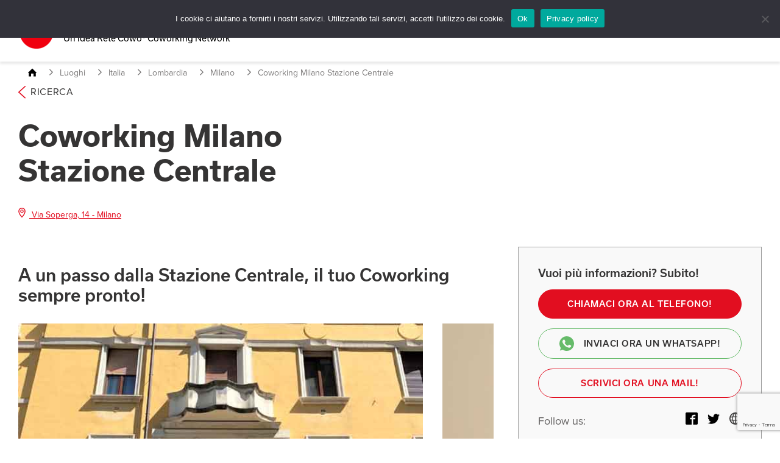

--- FILE ---
content_type: text/html; charset=UTF-8
request_url: https://coworkingperaziende.it/luoghi/milano/lombardia/stazione-centrale/
body_size: 50636
content:
<!DOCTYPE html>
<html dir="ltr" lang="it">

<head>

    <meta charset="UTF-8">
    <meta name="theme-color" content="#000000">

    <title>Coworking per Aziende + Milano + Stazione Centrale</title>
    <meta name="viewport" content="width=device-width, initial-scale=1.0">

    
    <!-- Google Tag Manager -->
    <script>(function(w,d,s,l,i){w[l]=w[l]||[];w[l].push({'gtm.start':
    new Date().getTime(),event:'gtm.js'});var f=d.getElementsByTagName(s)[0],
    j=d.createElement(s),dl=l!='dataLayer'?'&l='+l:'';j.async=true;j.src=
    'https://www.googletagmanager.com/gtm.js?id='+i+dl;f.parentNode.insertBefore(j,f);
    })(window,document,'script','dataLayer','GTM-NH69GCRJ');</script>
    <!-- End Google Tag Manager -->

    <meta name='robots' content='index, follow, max-image-preview:large, max-snippet:-1, max-video-preview:-1' />

	<!-- This site is optimized with the Yoast SEO plugin v26.7 - https://yoast.com/wordpress/plugins/seo/ -->
	<meta name="description" content="Coworking Cowo® situato a Milano vicino alla Stazione Centrale. Scopri gli spazi del Network dedicati alle esigenze delle imprese!" />
	<link rel="canonical" href="https://coworkingperaziende.it/luoghi/lombardia/milano/stazione-centrale/" />
	<meta property="og:locale" content="it_IT" />
	<meta property="og:type" content="article" />
	<meta property="og:title" content="Coworking per Aziende + Milano + Stazione Centrale" />
	<meta property="og:description" content="Coworking Cowo® situato a Milano vicino alla Stazione Centrale. Scopri gli spazi del Network dedicati alle esigenze delle imprese!" />
	<meta property="og:url" content="https://coworkingperaziende.it/luoghi/lombardia/milano/stazione-centrale/" />
	<meta property="og:site_name" content="Coworking per Aziende by Rete Cowo®" />
	<meta property="article:modified_time" content="2023-11-09T20:44:35+00:00" />
	<meta property="og:image" content="https://coworkingperaziende.it/wp-content/uploads/milano-stazione-centrale-coworking-3.jpg" />
	<meta property="og:image:width" content="467" />
	<meta property="og:image:height" content="467" />
	<meta property="og:image:type" content="image/jpeg" />
	<meta name="twitter:card" content="summary_large_image" />
	<meta name="twitter:label1" content="Tempo di lettura stimato" />
	<meta name="twitter:data1" content="1 minuto" />
	<script type="application/ld+json" class="yoast-schema-graph">{"@context":"https://schema.org","@graph":[{"@type":"WebPage","@id":"https://coworkingperaziende.it/luoghi/lombardia/milano/stazione-centrale/","url":"https://coworkingperaziende.it/luoghi/lombardia/milano/stazione-centrale/","name":"Coworking per Aziende + Milano + Stazione Centrale","isPartOf":{"@id":"https://coworkingperaziende.it/#website"},"primaryImageOfPage":{"@id":"https://coworkingperaziende.it/luoghi/lombardia/milano/stazione-centrale/#primaryimage"},"image":{"@id":"https://coworkingperaziende.it/luoghi/lombardia/milano/stazione-centrale/#primaryimage"},"thumbnailUrl":"https://coworkingperaziende.it/wp-content/uploads/milano-stazione-centrale-coworking-3.jpg","datePublished":"2023-05-29T13:25:27+00:00","dateModified":"2023-11-09T20:44:35+00:00","description":"Coworking Cowo® situato a Milano vicino alla Stazione Centrale. Scopri gli spazi del Network dedicati alle esigenze delle imprese!","breadcrumb":{"@id":"https://coworkingperaziende.it/luoghi/lombardia/milano/stazione-centrale/#breadcrumb"},"inLanguage":"it-IT","potentialAction":[{"@type":"ReadAction","target":["https://coworkingperaziende.it/luoghi/lombardia/milano/stazione-centrale/"]}]},{"@type":"ImageObject","inLanguage":"it-IT","@id":"https://coworkingperaziende.it/luoghi/lombardia/milano/stazione-centrale/#primaryimage","url":"https://coworkingperaziende.it/wp-content/uploads/milano-stazione-centrale-coworking-3.jpg","contentUrl":"https://coworkingperaziende.it/wp-content/uploads/milano-stazione-centrale-coworking-3.jpg","width":467,"height":467},{"@type":"BreadcrumbList","@id":"https://coworkingperaziende.it/luoghi/lombardia/milano/stazione-centrale/#breadcrumb","itemListElement":[{"@type":"ListItem","position":1,"name":"Home","item":"https://coworkingperaziende.it/"},{"@type":"ListItem","position":2,"name":"Coworking Milano Stazione Centrale"}]},{"@type":"WebSite","@id":"https://coworkingperaziende.it/#website","url":"https://coworkingperaziende.it/","name":"Coworking per Aziende by Rete Cowo®","description":"Gli spazi di Coworking per le aziende","potentialAction":[{"@type":"SearchAction","target":{"@type":"EntryPoint","urlTemplate":"https://coworkingperaziende.it/?s={search_term_string}"},"query-input":{"@type":"PropertyValueSpecification","valueRequired":true,"valueName":"search_term_string"}}],"inLanguage":"it-IT"}]}</script>
	<!-- / Yoast SEO plugin. -->


<style id='wp-img-auto-sizes-contain-inline-css' type='text/css'>
img:is([sizes=auto i],[sizes^="auto," i]){contain-intrinsic-size:3000px 1500px}
/*# sourceURL=wp-img-auto-sizes-contain-inline-css */
</style>
<style id='wp-block-library-inline-css' type='text/css'>
:root{--wp-block-synced-color:#7a00df;--wp-block-synced-color--rgb:122,0,223;--wp-bound-block-color:var(--wp-block-synced-color);--wp-editor-canvas-background:#ddd;--wp-admin-theme-color:#007cba;--wp-admin-theme-color--rgb:0,124,186;--wp-admin-theme-color-darker-10:#006ba1;--wp-admin-theme-color-darker-10--rgb:0,107,160.5;--wp-admin-theme-color-darker-20:#005a87;--wp-admin-theme-color-darker-20--rgb:0,90,135;--wp-admin-border-width-focus:2px}@media (min-resolution:192dpi){:root{--wp-admin-border-width-focus:1.5px}}.wp-element-button{cursor:pointer}:root .has-very-light-gray-background-color{background-color:#eee}:root .has-very-dark-gray-background-color{background-color:#313131}:root .has-very-light-gray-color{color:#eee}:root .has-very-dark-gray-color{color:#313131}:root .has-vivid-green-cyan-to-vivid-cyan-blue-gradient-background{background:linear-gradient(135deg,#00d084,#0693e3)}:root .has-purple-crush-gradient-background{background:linear-gradient(135deg,#34e2e4,#4721fb 50%,#ab1dfe)}:root .has-hazy-dawn-gradient-background{background:linear-gradient(135deg,#faaca8,#dad0ec)}:root .has-subdued-olive-gradient-background{background:linear-gradient(135deg,#fafae1,#67a671)}:root .has-atomic-cream-gradient-background{background:linear-gradient(135deg,#fdd79a,#004a59)}:root .has-nightshade-gradient-background{background:linear-gradient(135deg,#330968,#31cdcf)}:root .has-midnight-gradient-background{background:linear-gradient(135deg,#020381,#2874fc)}:root{--wp--preset--font-size--normal:16px;--wp--preset--font-size--huge:42px}.has-regular-font-size{font-size:1em}.has-larger-font-size{font-size:2.625em}.has-normal-font-size{font-size:var(--wp--preset--font-size--normal)}.has-huge-font-size{font-size:var(--wp--preset--font-size--huge)}.has-text-align-center{text-align:center}.has-text-align-left{text-align:left}.has-text-align-right{text-align:right}.has-fit-text{white-space:nowrap!important}#end-resizable-editor-section{display:none}.aligncenter{clear:both}.items-justified-left{justify-content:flex-start}.items-justified-center{justify-content:center}.items-justified-right{justify-content:flex-end}.items-justified-space-between{justify-content:space-between}.screen-reader-text{border:0;clip-path:inset(50%);height:1px;margin:-1px;overflow:hidden;padding:0;position:absolute;width:1px;word-wrap:normal!important}.screen-reader-text:focus{background-color:#ddd;clip-path:none;color:#444;display:block;font-size:1em;height:auto;left:5px;line-height:normal;padding:15px 23px 14px;text-decoration:none;top:5px;width:auto;z-index:100000}html :where(.has-border-color){border-style:solid}html :where([style*=border-top-color]){border-top-style:solid}html :where([style*=border-right-color]){border-right-style:solid}html :where([style*=border-bottom-color]){border-bottom-style:solid}html :where([style*=border-left-color]){border-left-style:solid}html :where([style*=border-width]){border-style:solid}html :where([style*=border-top-width]){border-top-style:solid}html :where([style*=border-right-width]){border-right-style:solid}html :where([style*=border-bottom-width]){border-bottom-style:solid}html :where([style*=border-left-width]){border-left-style:solid}html :where(img[class*=wp-image-]){height:auto;max-width:100%}:where(figure){margin:0 0 1em}html :where(.is-position-sticky){--wp-admin--admin-bar--position-offset:var(--wp-admin--admin-bar--height,0px)}@media screen and (max-width:600px){html :where(.is-position-sticky){--wp-admin--admin-bar--position-offset:0px}}

/*# sourceURL=wp-block-library-inline-css */
</style><style id='wp-block-heading-inline-css' type='text/css'>
h1:where(.wp-block-heading).has-background,h2:where(.wp-block-heading).has-background,h3:where(.wp-block-heading).has-background,h4:where(.wp-block-heading).has-background,h5:where(.wp-block-heading).has-background,h6:where(.wp-block-heading).has-background{padding:1.25em 2.375em}h1.has-text-align-left[style*=writing-mode]:where([style*=vertical-lr]),h1.has-text-align-right[style*=writing-mode]:where([style*=vertical-rl]),h2.has-text-align-left[style*=writing-mode]:where([style*=vertical-lr]),h2.has-text-align-right[style*=writing-mode]:where([style*=vertical-rl]),h3.has-text-align-left[style*=writing-mode]:where([style*=vertical-lr]),h3.has-text-align-right[style*=writing-mode]:where([style*=vertical-rl]),h4.has-text-align-left[style*=writing-mode]:where([style*=vertical-lr]),h4.has-text-align-right[style*=writing-mode]:where([style*=vertical-rl]),h5.has-text-align-left[style*=writing-mode]:where([style*=vertical-lr]),h5.has-text-align-right[style*=writing-mode]:where([style*=vertical-rl]),h6.has-text-align-left[style*=writing-mode]:where([style*=vertical-lr]),h6.has-text-align-right[style*=writing-mode]:where([style*=vertical-rl]){rotate:180deg}
/*# sourceURL=https://coworkingperaziende.it/wp-includes/blocks/heading/style.min.css */
</style>
<style id='wp-block-paragraph-inline-css' type='text/css'>
.is-small-text{font-size:.875em}.is-regular-text{font-size:1em}.is-large-text{font-size:2.25em}.is-larger-text{font-size:3em}.has-drop-cap:not(:focus):first-letter{float:left;font-size:8.4em;font-style:normal;font-weight:100;line-height:.68;margin:.05em .1em 0 0;text-transform:uppercase}body.rtl .has-drop-cap:not(:focus):first-letter{float:none;margin-left:.1em}p.has-drop-cap.has-background{overflow:hidden}:root :where(p.has-background){padding:1.25em 2.375em}:where(p.has-text-color:not(.has-link-color)) a{color:inherit}p.has-text-align-left[style*="writing-mode:vertical-lr"],p.has-text-align-right[style*="writing-mode:vertical-rl"]{rotate:180deg}
/*# sourceURL=https://coworkingperaziende.it/wp-includes/blocks/paragraph/style.min.css */
</style>
<style id='global-styles-inline-css' type='text/css'>
:root{--wp--preset--aspect-ratio--square: 1;--wp--preset--aspect-ratio--4-3: 4/3;--wp--preset--aspect-ratio--3-4: 3/4;--wp--preset--aspect-ratio--3-2: 3/2;--wp--preset--aspect-ratio--2-3: 2/3;--wp--preset--aspect-ratio--16-9: 16/9;--wp--preset--aspect-ratio--9-16: 9/16;--wp--preset--color--black: #000000;--wp--preset--color--cyan-bluish-gray: #abb8c3;--wp--preset--color--white: #ffffff;--wp--preset--color--pale-pink: #f78da7;--wp--preset--color--vivid-red: #cf2e2e;--wp--preset--color--luminous-vivid-orange: #ff6900;--wp--preset--color--luminous-vivid-amber: #fcb900;--wp--preset--color--light-green-cyan: #7bdcb5;--wp--preset--color--vivid-green-cyan: #00d084;--wp--preset--color--pale-cyan-blue: #8ed1fc;--wp--preset--color--vivid-cyan-blue: #0693e3;--wp--preset--color--vivid-purple: #9b51e0;--wp--preset--gradient--vivid-cyan-blue-to-vivid-purple: linear-gradient(135deg,rgb(6,147,227) 0%,rgb(155,81,224) 100%);--wp--preset--gradient--light-green-cyan-to-vivid-green-cyan: linear-gradient(135deg,rgb(122,220,180) 0%,rgb(0,208,130) 100%);--wp--preset--gradient--luminous-vivid-amber-to-luminous-vivid-orange: linear-gradient(135deg,rgb(252,185,0) 0%,rgb(255,105,0) 100%);--wp--preset--gradient--luminous-vivid-orange-to-vivid-red: linear-gradient(135deg,rgb(255,105,0) 0%,rgb(207,46,46) 100%);--wp--preset--gradient--very-light-gray-to-cyan-bluish-gray: linear-gradient(135deg,rgb(238,238,238) 0%,rgb(169,184,195) 100%);--wp--preset--gradient--cool-to-warm-spectrum: linear-gradient(135deg,rgb(74,234,220) 0%,rgb(151,120,209) 20%,rgb(207,42,186) 40%,rgb(238,44,130) 60%,rgb(251,105,98) 80%,rgb(254,248,76) 100%);--wp--preset--gradient--blush-light-purple: linear-gradient(135deg,rgb(255,206,236) 0%,rgb(152,150,240) 100%);--wp--preset--gradient--blush-bordeaux: linear-gradient(135deg,rgb(254,205,165) 0%,rgb(254,45,45) 50%,rgb(107,0,62) 100%);--wp--preset--gradient--luminous-dusk: linear-gradient(135deg,rgb(255,203,112) 0%,rgb(199,81,192) 50%,rgb(65,88,208) 100%);--wp--preset--gradient--pale-ocean: linear-gradient(135deg,rgb(255,245,203) 0%,rgb(182,227,212) 50%,rgb(51,167,181) 100%);--wp--preset--gradient--electric-grass: linear-gradient(135deg,rgb(202,248,128) 0%,rgb(113,206,126) 100%);--wp--preset--gradient--midnight: linear-gradient(135deg,rgb(2,3,129) 0%,rgb(40,116,252) 100%);--wp--preset--font-size--small: 13px;--wp--preset--font-size--medium: 20px;--wp--preset--font-size--large: 36px;--wp--preset--font-size--x-large: 42px;--wp--preset--spacing--20: 0.44rem;--wp--preset--spacing--30: 0.67rem;--wp--preset--spacing--40: 1rem;--wp--preset--spacing--50: 1.5rem;--wp--preset--spacing--60: 2.25rem;--wp--preset--spacing--70: 3.38rem;--wp--preset--spacing--80: 5.06rem;--wp--preset--shadow--natural: 6px 6px 9px rgba(0, 0, 0, 0.2);--wp--preset--shadow--deep: 12px 12px 50px rgba(0, 0, 0, 0.4);--wp--preset--shadow--sharp: 6px 6px 0px rgba(0, 0, 0, 0.2);--wp--preset--shadow--outlined: 6px 6px 0px -3px rgb(255, 255, 255), 6px 6px rgb(0, 0, 0);--wp--preset--shadow--crisp: 6px 6px 0px rgb(0, 0, 0);}:where(.is-layout-flex){gap: 0.5em;}:where(.is-layout-grid){gap: 0.5em;}body .is-layout-flex{display: flex;}.is-layout-flex{flex-wrap: wrap;align-items: center;}.is-layout-flex > :is(*, div){margin: 0;}body .is-layout-grid{display: grid;}.is-layout-grid > :is(*, div){margin: 0;}:where(.wp-block-columns.is-layout-flex){gap: 2em;}:where(.wp-block-columns.is-layout-grid){gap: 2em;}:where(.wp-block-post-template.is-layout-flex){gap: 1.25em;}:where(.wp-block-post-template.is-layout-grid){gap: 1.25em;}.has-black-color{color: var(--wp--preset--color--black) !important;}.has-cyan-bluish-gray-color{color: var(--wp--preset--color--cyan-bluish-gray) !important;}.has-white-color{color: var(--wp--preset--color--white) !important;}.has-pale-pink-color{color: var(--wp--preset--color--pale-pink) !important;}.has-vivid-red-color{color: var(--wp--preset--color--vivid-red) !important;}.has-luminous-vivid-orange-color{color: var(--wp--preset--color--luminous-vivid-orange) !important;}.has-luminous-vivid-amber-color{color: var(--wp--preset--color--luminous-vivid-amber) !important;}.has-light-green-cyan-color{color: var(--wp--preset--color--light-green-cyan) !important;}.has-vivid-green-cyan-color{color: var(--wp--preset--color--vivid-green-cyan) !important;}.has-pale-cyan-blue-color{color: var(--wp--preset--color--pale-cyan-blue) !important;}.has-vivid-cyan-blue-color{color: var(--wp--preset--color--vivid-cyan-blue) !important;}.has-vivid-purple-color{color: var(--wp--preset--color--vivid-purple) !important;}.has-black-background-color{background-color: var(--wp--preset--color--black) !important;}.has-cyan-bluish-gray-background-color{background-color: var(--wp--preset--color--cyan-bluish-gray) !important;}.has-white-background-color{background-color: var(--wp--preset--color--white) !important;}.has-pale-pink-background-color{background-color: var(--wp--preset--color--pale-pink) !important;}.has-vivid-red-background-color{background-color: var(--wp--preset--color--vivid-red) !important;}.has-luminous-vivid-orange-background-color{background-color: var(--wp--preset--color--luminous-vivid-orange) !important;}.has-luminous-vivid-amber-background-color{background-color: var(--wp--preset--color--luminous-vivid-amber) !important;}.has-light-green-cyan-background-color{background-color: var(--wp--preset--color--light-green-cyan) !important;}.has-vivid-green-cyan-background-color{background-color: var(--wp--preset--color--vivid-green-cyan) !important;}.has-pale-cyan-blue-background-color{background-color: var(--wp--preset--color--pale-cyan-blue) !important;}.has-vivid-cyan-blue-background-color{background-color: var(--wp--preset--color--vivid-cyan-blue) !important;}.has-vivid-purple-background-color{background-color: var(--wp--preset--color--vivid-purple) !important;}.has-black-border-color{border-color: var(--wp--preset--color--black) !important;}.has-cyan-bluish-gray-border-color{border-color: var(--wp--preset--color--cyan-bluish-gray) !important;}.has-white-border-color{border-color: var(--wp--preset--color--white) !important;}.has-pale-pink-border-color{border-color: var(--wp--preset--color--pale-pink) !important;}.has-vivid-red-border-color{border-color: var(--wp--preset--color--vivid-red) !important;}.has-luminous-vivid-orange-border-color{border-color: var(--wp--preset--color--luminous-vivid-orange) !important;}.has-luminous-vivid-amber-border-color{border-color: var(--wp--preset--color--luminous-vivid-amber) !important;}.has-light-green-cyan-border-color{border-color: var(--wp--preset--color--light-green-cyan) !important;}.has-vivid-green-cyan-border-color{border-color: var(--wp--preset--color--vivid-green-cyan) !important;}.has-pale-cyan-blue-border-color{border-color: var(--wp--preset--color--pale-cyan-blue) !important;}.has-vivid-cyan-blue-border-color{border-color: var(--wp--preset--color--vivid-cyan-blue) !important;}.has-vivid-purple-border-color{border-color: var(--wp--preset--color--vivid-purple) !important;}.has-vivid-cyan-blue-to-vivid-purple-gradient-background{background: var(--wp--preset--gradient--vivid-cyan-blue-to-vivid-purple) !important;}.has-light-green-cyan-to-vivid-green-cyan-gradient-background{background: var(--wp--preset--gradient--light-green-cyan-to-vivid-green-cyan) !important;}.has-luminous-vivid-amber-to-luminous-vivid-orange-gradient-background{background: var(--wp--preset--gradient--luminous-vivid-amber-to-luminous-vivid-orange) !important;}.has-luminous-vivid-orange-to-vivid-red-gradient-background{background: var(--wp--preset--gradient--luminous-vivid-orange-to-vivid-red) !important;}.has-very-light-gray-to-cyan-bluish-gray-gradient-background{background: var(--wp--preset--gradient--very-light-gray-to-cyan-bluish-gray) !important;}.has-cool-to-warm-spectrum-gradient-background{background: var(--wp--preset--gradient--cool-to-warm-spectrum) !important;}.has-blush-light-purple-gradient-background{background: var(--wp--preset--gradient--blush-light-purple) !important;}.has-blush-bordeaux-gradient-background{background: var(--wp--preset--gradient--blush-bordeaux) !important;}.has-luminous-dusk-gradient-background{background: var(--wp--preset--gradient--luminous-dusk) !important;}.has-pale-ocean-gradient-background{background: var(--wp--preset--gradient--pale-ocean) !important;}.has-electric-grass-gradient-background{background: var(--wp--preset--gradient--electric-grass) !important;}.has-midnight-gradient-background{background: var(--wp--preset--gradient--midnight) !important;}.has-small-font-size{font-size: var(--wp--preset--font-size--small) !important;}.has-medium-font-size{font-size: var(--wp--preset--font-size--medium) !important;}.has-large-font-size{font-size: var(--wp--preset--font-size--large) !important;}.has-x-large-font-size{font-size: var(--wp--preset--font-size--x-large) !important;}
/*# sourceURL=global-styles-inline-css */
</style>

<style id='classic-theme-styles-inline-css' type='text/css'>
/*! This file is auto-generated */
.wp-block-button__link{color:#fff;background-color:#32373c;border-radius:9999px;box-shadow:none;text-decoration:none;padding:calc(.667em + 2px) calc(1.333em + 2px);font-size:1.125em}.wp-block-file__button{background:#32373c;color:#fff;text-decoration:none}
/*# sourceURL=/wp-includes/css/classic-themes.min.css */
</style>
<link rel='stylesheet' id='contact-form-7-css' href='https://coworkingperaziende.it/wp-content/plugins/contact-form-7/includes/css/styles.css?ver=6.1.4' type='text/css' media='all' />
<link rel='stylesheet' id='cookie-notice-front-css' href='https://coworkingperaziende.it/wp-content/plugins/cookie-notice/css/front.min.css?ver=2.5.11' type='text/css' media='all' />
<link rel='stylesheet' id='normalize-css' href='https://coworkingperaziende.it/wp-content/themes/6900beb516f36-v6yY0V.xcf/assets/css/normalize.css?ver=2.0' type='text/css' media='all' />
<link rel='stylesheet' id='app-css' href='https://coworkingperaziende.it/wp-content/themes/6900beb516f36-v6yY0V.xcf/assets/css/app.css?ver=2.0' type='text/css' media='all' />
<link rel='stylesheet' id='style-css' href='https://coworkingperaziende.it/wp-content/themes/6900beb516f36-v6yY0V.xcf/style.css?ver=2.0' type='text/css' media='all' />
<link rel='stylesheet' id='fancybox-css' href='https://coworkingperaziende.it/wp-content/themes/6900beb516f36-v6yY0V.xcf/assets/css/jquery.fancybox.min.css?ver=2.0' type='text/css' media='all' />
<link rel='stylesheet' id='slick-css' href='https://coworkingperaziende.it/wp-content/themes/6900beb516f36-v6yY0V.xcf/assets/css/slick.css?ver=2.0' type='text/css' media='all' />
<script type="text/javascript" id="cookie-notice-front-js-before">
/* <![CDATA[ */
var cnArgs = {"ajaxUrl":"https:\/\/coworkingperaziende.it\/wp-admin\/admin-ajax.php","nonce":"9b597ab1a4","hideEffect":"fade","position":"top","onScroll":false,"onScrollOffset":100,"onClick":false,"cookieName":"cookie_notice_accepted","cookieTime":2592000,"cookieTimeRejected":2592000,"globalCookie":false,"redirection":false,"cache":false,"revokeCookies":false,"revokeCookiesOpt":"automatic"};

//# sourceURL=cookie-notice-front-js-before
/* ]]> */
</script>
<script type="text/javascript" src="https://coworkingperaziende.it/wp-content/plugins/cookie-notice/js/front.min.js?ver=2.5.11" id="cookie-notice-front-js"></script>
<script type="text/javascript" src="https://coworkingperaziende.it/wp-includes/js/jquery/jquery.min.js?ver=3.7.1" id="jquery-core-js"></script>
<script type="text/javascript" src="https://coworkingperaziende.it/wp-includes/js/jquery/jquery-migrate.min.js?ver=3.4.1" id="jquery-migrate-js"></script>
<meta name="generator" content="performance-lab 4.0.1; plugins: ">
<link rel="icon" href="https://coworkingperaziende.it/wp-content/uploads/Rectangle-44.svg" sizes="32x32" />
<link rel="icon" href="https://coworkingperaziende.it/wp-content/uploads/Rectangle-44.svg" sizes="192x192" />
<link rel="apple-touch-icon" href="https://coworkingperaziende.it/wp-content/uploads/Rectangle-44.svg" />
<meta name="msapplication-TileImage" content="https://coworkingperaziende.it/wp-content/uploads/Rectangle-44.svg" />

    
    </head>


<body class="wp-singular cowo-template-default single single-cowo postid-3149 wp-theme-6900beb516f36-v6yY0Vxcf cowo-settoriale cookies-not-set">
    <!-- Google Tag Manager (noscript) -->
    <noscript><iframe src="https://www.googletagmanager.com/ns.html?id=GTM-NH69GCRJ"
    height="0" width="0" style="display:none;visibility:hidden"></iframe></noscript>
    <!-- End Google Tag Manager (noscript) -->

    <svg aria-hidden="true" style="position: absolute; width: 0; height: 0; overflow: hidden" version="1.1" xmlns="http://www.w3.org/2000/svg" xmlns:xlink="http://www.w3.org/1999/xlink">
    <defs>
        <symbol viewBox="0 0 20 20" id="icon-site">
            <path d="M10 0C4.47826 0 0 4.47826 0 10C0 15.5217 4.47826 20 10 20C15.5217 20 20 15.5217 20 10C20 4.47826 15.5217 0 10 0ZM10.8043 18.2174C10.7609 18.2174 10.7174 18.2174 10.6522 18.2391V13.5217C11.7826 13.5 12.8043 13.4783 13.7391 13.413C12.913 15.9565 11.3696 17.6522 10.8043 18.2174ZM9.19565 18.2174C8.6087 17.6304 7.08696 15.9348 6.26087 13.413C7.17391 13.4783 8.21739 13.5217 9.34783 13.5217V18.2391C9.30435 18.2391 9.26087 18.2174 9.19565 18.2174ZM1.73913 10C1.73913 9.45652 1.80435 8.91304 1.8913 8.3913C2.36957 8.30435 3.28261 8.17391 4.56522 8.04348C4.45652 8.67391 4.3913 9.32609 4.3913 10.0217C4.3913 10.7174 4.45652 11.3696 4.54348 11.9783C3.28261 11.8478 2.34783 11.7174 1.86957 11.6304C1.80435 11.087 1.73913 10.5435 1.73913 10ZM5.71739 10C5.71739 9.26087 5.80435 8.56522 5.93478 7.91304C6.93478 7.84783 8.06522 7.78261 9.34783 7.78261V12.2174C8.08696 12.1957 6.93478 12.1522 5.91304 12.0652C5.80435 11.4348 5.71739 10.7391 5.71739 10ZM10.7826 1.78261C11.3696 2.36957 12.8696 4.1087 13.7174 6.58696C12.8043 6.52174 11.7826 6.47826 10.6522 6.47826V1.76087C10.6957 1.76087 10.7391 1.78261 10.7826 1.78261ZM9.34783 1.76087V6.47826C8.21739 6.5 7.19565 6.52174 6.28261 6.58696C7.1087 4.1087 8.63043 2.36957 9.19565 1.78261C9.26087 1.78261 9.30435 1.76087 9.34783 1.76087ZM10.6522 12.2174V7.78261C11.913 7.80435 13.0652 7.84783 14.0652 7.91304C14.1957 8.56522 14.2826 9.26087 14.2826 10C14.2826 10.7391 14.2174 11.4348 14.087 12.087C13.087 12.1522 11.9348 12.1957 10.6522 12.2174ZM15.413 8.04348C16.6957 8.17391 17.6087 8.30435 18.087 8.3913C18.1957 8.91304 18.2609 9.45652 18.2609 10C18.2609 10.5435 18.1957 11.087 18.1087 11.6087C17.6304 11.6957 16.7174 11.8261 15.4348 11.9565C15.5435 11.3261 15.587 10.6739 15.587 9.97826C15.587 9.32609 15.5217 8.65217 15.413 8.04348ZM17.6957 7C17.087 6.91304 16.2174 6.80435 15.1087 6.69565C14.587 4.82609 13.6739 3.32609 12.913 2.26087C15.1087 3.08696 16.8478 4.82609 17.6957 7ZM7.08696 2.26087C6.30435 3.30435 5.41304 4.80435 4.8913 6.67391C3.80435 6.76087 2.93478 6.8913 2.30435 6.97826C3.15217 4.82609 4.91304 3.08696 7.08696 2.26087ZM2.30435 13C2.91304 13.087 3.78261 13.1957 4.86957 13.3043C5.3913 15.1739 6.26087 16.6739 7.04348 17.7174C4.86957 16.8696 3.15217 15.1522 2.30435 13ZM12.9565 17.7174C13.7391 16.6739 14.6087 15.1957 15.1304 13.3261C16.2174 13.2391 17.087 13.1087 17.6957 13.0217C16.8478 15.1522 15.1304 16.8696 12.9565 17.7174Z" fill="#353434"></path>
        </symbol>
        <symbol id="icon-mail" viewBox="0 0 20 17">
            <path d="M17.7031 0.6875H2.07812C1.00391 0.6875 0.134766 1.56641 0.134766 2.64062L0.125 14.3594C0.125 15.4336 1.00391 16.3125 2.07812 16.3125H17.7031C18.7773 16.3125 19.6562 15.4336 19.6562 14.3594V2.64062C19.6562 1.56641 18.7773 0.6875 17.7031 0.6875ZM17.7031 4.59375L9.89062 9.47656L2.07812 4.59375V2.64062L9.89062 7.52344L17.7031 2.64062V4.59375Z"></path>
        </symbol>
        <symbol id="icon-youtube" viewBox="0 0 24 25">
            <path fill-rule="evenodd" d="M9.522 16.32V9.128l6.483 3.607-6.483 3.583v.002Zm14.237-8.437s-.234-1.764-.953-2.54c-.913-1.02-1.936-1.025-2.405-1.084C17.043 4 12.005 4 12.005 4h-.01s-5.038 0-8.396.26c-.47.058-1.492.063-2.406 1.083-.718.776-.952 2.54-.952 2.54S0 9.954 0 12.025v1.941c.01 1.383.09 2.764.24 4.142 0 0 .234 1.764.953 2.54.914 1.02 2.113.988 2.648 1.095C5.76 21.939 12 22 12 22s5.043-.008 8.401-.267c.469-.06 1.492-.065 2.405-1.085.72-.776.953-2.54.953-2.54s.241-2.07.241-4.142v-1.941c0-2.07-.24-4.142-.24-4.142Z" clip-rule="evenodd"/>
        </symbol>
        <symbol id="icon-slideshare" viewBox="0 0 26 25">
            <g clip-path="url(#a)">
                <path d="M.061 11.938c.266-.188.631-.141 1.096.14V.5h22.76v11.578c.266-.187.548-.281.847-.281.3 0 .432.11.399.328a3.15 3.15 0 0 1-.523.89 6.191 6.191 0 0 1-.747.797c-.25.22-.614.461-1.096.727-.481.266-.838.461-1.07.586-.233.125-.623.313-1.171.563-.548.25-.872.39-.971.421.431 1.313.58 2.61.448 3.891-.166 1.219-.64 2.25-1.42 3.094-.78.843-1.8 1.281-3.063 1.312-.962 0-1.726-.375-2.29-1.125a1.573 1.573 0 0 1-.25-.89v-4.735c-.1 0-.265-.039-.498-.117-.232-.078-.365-.117-.398-.117v5.062c0 .563-.266 1.04-.797 1.43a2.88 2.88 0 0 1-1.743.586c-1.229 0-2.241-.438-3.038-1.313-.797-.875-1.278-1.921-1.444-3.14a8.897 8.897 0 0 1 .448-3.844C3.514 15.36 1.77 14.25.31 12.875c-.298-.5-.382-.813-.249-.938Zm2.39.937c.134.063.341.164.623.305.283.14.507.242.673.304l17.83-.187c.498-.219.83-.375.996-.469V1.766H2.452v11.109Zm3.637-2.39c0-.782.298-1.454.896-2.016a3.016 3.016 0 0 1 2.142-.844c.83 0 1.535.281 2.116.844.581.562.872 1.234.872 2.015 0 .782-.29 1.446-.872 1.993-.58.546-1.286.82-2.116.82-.83 0-1.544-.274-2.142-.82-.598-.547-.896-1.211-.896-1.993Zm7.122 0c0-.782.298-1.454.896-2.016a3.016 3.016 0 0 1 2.142-.844c.83 0 1.535.281 2.116.844.581.562.872 1.234.872 2.015 0 .782-.29 1.446-.872 1.993-.58.546-1.286.82-2.116.82-.83 0-1.544-.274-2.142-.82-.598-.547-.896-1.211-.896-1.993Z" fill="#919191" />
            </g>
            <defs>
                <clipPath id="a">
                    <path fill="#fff" transform="translate(0 .5)" d="M0 0h25.5v24H0z" />
                </clipPath>
            </defs>
        </symbol>
        <symbol id="icon-twitter" viewBox="0 0 32 32">
            <path d="M32 7.075c-1.175 0.525-2.444 0.875-3.769 1.031 1.356-0.813 2.394-2.1 2.887-3.631-1.269 0.75-2.675 1.3-4.169 1.594-1.2-1.275-2.906-2.069-4.794-2.069-3.625 0-6.563 2.938-6.563 6.563 0 0.512 0.056 1.012 0.169 1.494-5.456-0.275-10.294-2.888-13.531-6.862-0.563 0.969-0.887 2.1-0.887 3.3 0 2.275 1.156 4.287 2.919 5.463-1.075-0.031-2.087-0.331-2.975-0.819 0 0.025 0 0.056 0 0.081 0 3.181 2.263 5.838 5.269 6.437-0.55 0.15-1.131 0.231-1.731 0.231-0.425 0-0.831-0.044-1.237-0.119 0.838 2.606 3.263 4.506 6.131 4.563-2.25 1.762-5.075 2.813-8.156 2.813-0.531 0-1.050-0.031-1.569-0.094 2.913 1.869 6.362 2.95 10.069 2.95 12.075 0 18.681-10.006 18.681-18.681 0-0.287-0.006-0.569-0.019-0.85 1.281-0.919 2.394-2.075 3.275-3.394z"></path>
        </symbol>
        <symbol id="icon-linkedin" viewBox="0 0 32 32">
            <path d="M12 12h5.535v2.837h0.079c0.77-1.381 2.655-2.837 5.464-2.837 5.842 0 6.922 3.637 6.922 8.367v9.633h-5.769v-8.54c0-2.037-0.042-4.657-3.001-4.657-3.005 0-3.463 2.218-3.463 4.509v8.688h-5.767v-18z"></path>
            <path d="M2 12h6v18h-6v-18z"></path>
            <path d="M8 7c0 1.657-1.343 3-3 3s-3-1.343-3-3c0-1.657 1.343-3 3-3s3 1.343 3 3z"></path>
        </symbol>
        <symbol id="icon-instagram" viewBox="0 0 32 32">
            <path d="M16 2.881c4.275 0 4.781 0.019 6.462 0.094 1.563 0.069 2.406 0.331 2.969 0.55 0.744 0.288 1.281 0.638 1.837 1.194 0.563 0.563 0.906 1.094 1.2 1.838 0.219 0.563 0.481 1.412 0.55 2.969 0.075 1.688 0.094 2.194 0.094 6.463s-0.019 4.781-0.094 6.463c-0.069 1.563-0.331 2.406-0.55 2.969-0.288 0.744-0.637 1.281-1.194 1.837-0.563 0.563-1.094 0.906-1.837 1.2-0.563 0.219-1.413 0.481-2.969 0.55-1.688 0.075-2.194 0.094-6.463 0.094s-4.781-0.019-6.463-0.094c-1.563-0.069-2.406-0.331-2.969-0.55-0.744-0.288-1.281-0.637-1.838-1.194-0.563-0.563-0.906-1.094-1.2-1.837-0.219-0.563-0.481-1.413-0.55-2.969-0.075-1.688-0.094-2.194-0.094-6.463s0.019-4.781 0.094-6.463c0.069-1.563 0.331-2.406 0.55-2.969 0.288-0.744 0.638-1.281 1.194-1.838 0.563-0.563 1.094-0.906 1.838-1.2 0.563-0.219 1.412-0.481 2.969-0.55 1.681-0.075 2.188-0.094 6.463-0.094zM16 0c-4.344 0-4.887 0.019-6.594 0.094-1.7 0.075-2.869 0.35-3.881 0.744-1.056 0.412-1.95 0.956-2.837 1.85-0.894 0.888-1.438 1.781-1.85 2.831-0.394 1.019-0.669 2.181-0.744 3.881-0.075 1.713-0.094 2.256-0.094 6.6s0.019 4.887 0.094 6.594c0.075 1.7 0.35 2.869 0.744 3.881 0.413 1.056 0.956 1.95 1.85 2.837 0.887 0.887 1.781 1.438 2.831 1.844 1.019 0.394 2.181 0.669 3.881 0.744 1.706 0.075 2.25 0.094 6.594 0.094s4.888-0.019 6.594-0.094c1.7-0.075 2.869-0.35 3.881-0.744 1.050-0.406 1.944-0.956 2.831-1.844s1.438-1.781 1.844-2.831c0.394-1.019 0.669-2.181 0.744-3.881 0.075-1.706 0.094-2.25 0.094-6.594s-0.019-4.887-0.094-6.594c-0.075-1.7-0.35-2.869-0.744-3.881-0.394-1.063-0.938-1.956-1.831-2.844-0.887-0.887-1.781-1.438-2.831-1.844-1.019-0.394-2.181-0.669-3.881-0.744-1.712-0.081-2.256-0.1-6.6-0.1v0z"></path>
            <path d="M16 7.781c-4.537 0-8.219 3.681-8.219 8.219s3.681 8.219 8.219 8.219 8.219-3.681 8.219-8.219c0-4.537-3.681-8.219-8.219-8.219zM16 21.331c-2.944 0-5.331-2.387-5.331-5.331s2.387-5.331 5.331-5.331c2.944 0 5.331 2.387 5.331 5.331s-2.387 5.331-5.331 5.331z"></path>
            <path d="M26.462 7.456c0 1.060-0.859 1.919-1.919 1.919s-1.919-0.859-1.919-1.919c0-1.060 0.859-1.919 1.919-1.919s1.919 0.859 1.919 1.919z"></path>
        </symbol>
        <symbol id="icon-facebook" viewBox="0 0 32 32">
            <path d="M29 0h-26c-1.65 0-3 1.35-3 3v26c0 1.65 1.35 3 3 3h13v-14h-4v-4h4v-2c0-3.306 2.694-6 6-6h4v4h-4c-1.1 0-2 0.9-2 2v2h6l-1 4h-5v14h9c1.65 0 3-1.35 3-3v-26c0-1.65-1.35-3-3-3z"></path>
        </symbol>
        <symbol id="icon-minus" viewBox="0 0 32 32">
            <path d="M7.111 2.696c2.631-1.758 5.725-2.696 8.889-2.696 2.101 0 4.182 0.414 6.123 1.218s3.705 1.983 5.191 3.468 2.664 3.25 3.468 5.191c0.804 1.941 1.218 4.022 1.218 6.123 0 3.165-0.938 6.258-2.696 8.889s-4.257 4.682-7.181 5.893c-2.924 1.211-6.141 1.528-9.244 0.911s-5.955-2.141-8.192-4.379c-2.238-2.238-3.761-5.088-4.379-8.192s-0.3-6.321 0.91-9.244c1.211-2.924 3.262-5.422 5.893-7.181zM8.889 26.643c2.105 1.406 4.58 2.157 7.111 2.157 3.395 0 6.651-1.349 9.051-3.749s3.749-5.656 3.749-9.051c0-2.531-0.751-5.006-2.157-7.111s-3.406-3.746-5.744-4.714c-2.339-0.969-4.913-1.222-7.396-0.728s-4.764 1.713-6.554 3.503-3.009 4.071-3.503 6.554c-0.494 2.483-0.24 5.057 0.728 7.396s2.609 4.338 4.714 5.744zM17.6 14.4h-8c-0.424 0-0.831 0.169-1.131 0.469s-0.469 0.707-0.469 1.131c0 0.424 0.169 0.831 0.469 1.132s0.707 0.469 1.131 0.469h12.8c0.424 0 0.831-0.169 1.131-0.469s0.469-0.707 0.469-1.131c0-0.424-0.169-0.831-0.469-1.131s-0.707-0.469-1.131-0.469h-4.8z"></path>
        </symbol>
        <symbol id="icon-plus" viewBox="0 0 32 32">
            <path d="M16 0c-3.165 0-6.258 0.938-8.889 2.696s-4.682 4.257-5.893 7.181c-1.211 2.924-1.528 6.141-0.91 9.244s2.141 5.954 4.379 8.192 5.089 3.762 8.192 4.379c3.104 0.617 6.321 0.3 9.244-0.911s5.422-3.262 7.181-5.893c1.758-2.631 2.696-5.725 2.696-8.889 0-2.101-0.414-4.182-1.218-6.123s-1.983-3.705-3.468-5.191c-1.486-1.486-3.25-2.664-5.191-3.468s-4.022-1.218-6.123-1.218zM16 28.8c-2.532 0-5.006-0.751-7.111-2.157s-3.746-3.406-4.714-5.745-1.222-4.913-0.728-7.396c0.494-2.483 1.713-4.764 3.503-6.554s4.071-3.009 6.554-3.503c2.483-0.494 5.057-0.24 7.396 0.728s4.338 2.609 5.744 4.714c1.407 2.105 2.157 4.58 2.157 7.111 0 3.395-1.349 6.651-3.749 9.051s-5.656 3.749-9.051 3.749zM22.4 14.4h-4.8v-4.8c0-0.424-0.169-0.831-0.469-1.131s-0.707-0.469-1.131-0.469-0.831 0.169-1.131 0.469c-0.3 0.3-0.469 0.707-0.469 1.131v4.8h-4.8c-0.424 0-0.831 0.169-1.131 0.469s-0.469 0.707-0.469 1.131c0 0.424 0.169 0.831 0.469 1.132s0.707 0.469 1.131 0.469h4.8v4.8c0 0.424 0.169 0.831 0.469 1.131s0.707 0.469 1.131 0.469 0.831-0.169 1.131-0.469c0.3-0.3 0.469-0.707 0.469-1.131v-4.8h4.8c0.424 0 0.831-0.169 1.131-0.469s0.469-0.707 0.469-1.131c0-0.424-0.169-0.831-0.469-1.131s-0.707-0.469-1.131-0.469z"></path>
        </symbol>
        <symbol id="icon-trees" viewBox="0 0 32 32">
            <path d="M23.231 4.682c-1.415-0.001-2.803 0.382-4.017 1.109-0.88-2.020-2.426-3.678-4.38-4.697s-4.198-1.338-6.358-0.904c-2.161 0.434-4.107 1.595-5.516 3.29s-2.194 3.821-2.226 6.024v6.428c0.002 2.277 0.81 4.479 2.281 6.218s3.509 2.9 5.754 3.279v4.965c0 0.426 0.169 0.835 0.471 1.136s0.71 0.471 1.136 0.471c0.426 0 0.835-0.169 1.136-0.471s0.471-0.71 0.471-1.136v-4.965c1.637-0.284 3.175-0.981 4.467-2.025 0.574 0.921 1.328 1.716 2.217 2.337s1.895 1.056 2.957 1.278v3.375c0 0.426 0.169 0.835 0.471 1.136s0.71 0.471 1.136 0.471 0.835-0.169 1.136-0.471c0.301-0.301 0.471-0.71 0.471-1.136v-3.375c1.815-0.37 3.446-1.357 4.617-2.791s1.811-3.23 1.811-5.083v-6.428c0-2.131-0.847-4.175-2.353-5.681s-3.55-2.353-5.681-2.353zM15.196 12.717v6.428c0.015 0.307 0.048 0.613 0.096 0.916-0.859 1.023-2.017 1.754-3.31 2.089v-4.612c0-0.426-0.169-0.835-0.471-1.136s-0.71-0.471-1.136-0.471c-0.426 0-0.835 0.169-1.136 0.471s-0.471 0.71-0.471 1.136v4.596c-1.376-0.355-2.596-1.157-3.468-2.279s-1.348-2.502-1.353-3.924v-6.428c-0.004-1.273 0.37-2.519 1.075-3.58s1.709-1.888 2.885-2.377c1.176-0.489 2.47-0.618 3.719-0.37s2.396 0.861 3.296 1.762c0.87 0.882 1.462 1.999 1.703 3.214-0.929 1.341-1.428 2.933-1.43 4.564zM28.052 19.144c-0.003 0.995-0.313 1.964-0.889 2.775s-1.388 1.425-2.325 1.756v-6.139c0-0.426-0.169-0.835-0.471-1.136s-0.71-0.471-1.136-0.471-0.835 0.169-1.136 0.471c-0.301 0.301-0.471 0.71-0.471 1.136v6.139c-0.938-0.332-1.75-0.945-2.325-1.756s-0.886-1.781-0.889-2.775v-6.428c0-1.279 0.508-2.505 1.412-3.409s2.13-1.412 3.409-1.412 2.505 0.508 3.409 1.412c0.904 0.904 1.412 2.13 1.412 3.409v6.428z"></path>
        </symbol>
        <symbol id="icon-market" viewBox="0 0 32 32">
            <path d="M13.913 19.304c0-0.661-0.556-1.217-1.217-1.217h-4.522c-0.661 0-1.217 0.556-1.217 1.217v4.522c0 0.661 0.557 1.217 1.217 1.217h4.522c0.661 0 1.217-0.556 1.217-1.217v-4.522zM9.391 20.522h2.087v2.087h-2.087v-2.087zM31.617 8.835l-3.096-3.13v-3.617c0-0.765-0.626-1.391-1.426-1.391h-22.191c-0.8 0-1.426 0.626-1.426 1.391v3.617l-3.096 3.13c-0.243 0.243-0.383 0.591-0.383 0.974v3.548c0 0.765 0.626 1.252 1.391 1.252h29.217c0.765 0 1.391-0.487 1.391-1.287v-3.513c0-0.383-0.139-0.73-0.383-0.974zM25.739 3.478v1.739h-19.478v-1.739h19.478zM29.217 11.826h-26.435v-1.461l2.852-2.713h20.73l2.852 2.713v1.461zM29.913 17.426v12.487c0 0.765-0.626 1.391-1.391 1.391h-4.765c-0.765 0-1.391-0.556-1.391-1.322v-7.374h-3.235v7.304c0 0.765-0.661 1.391-1.426 1.391h-14.191c-0.765 0-1.426-0.626-1.426-1.391v-12.487c0-0.765 0.626-1.391 1.391-1.391s1.391 0.626 1.391 1.391v11.096h11.478v-7.444c0-0.765 0.591-1.252 1.357-1.252h6.017c0.765 0 1.287 0.487 1.287 1.252v7.444h2.087v-11.096c0-0.765 0.626-1.391 1.391-1.391s1.426 0.626 1.426 1.391z"></path>
        </symbol>
        <symbol id="icon-map" viewBox="0 0 32 32">
            <path d="M31.404 5.277l-7.346-3.447c-0.035 0-0.035 0-0.035-0.035-0.035-0.035-0.104-0.035-0.139-0.035s-0.105-0.035-0.139-0.035c-0.035 0-0.104 0-0.139 0s-0.104 0-0.139 0c-0.035 0-0.105 0-0.139 0.035-0.035 0-0.104 0.035-0.139 0.035s-0.035 0-0.070 0.035l-6.859 3.203-6.928-3.203c-0.035 0-0.035 0-0.070-0.035s-0.104-0.035-0.139-0.035c-0.035 0-0.104-0.035-0.139-0.035s-0.104 0-0.139 0c-0.035 0-0.104 0-0.139 0s-0.104 0-0.139 0.035c-0.035 0-0.104 0.035-0.139 0.035s-0.035 0-0.070 0.035l-7.555 3.447c-0.453 0.209-0.801 0.627-0.801 1.114v22.63c0 0.418 0.313 0.801 0.661 1.044 0.209 0.139 0.487 0.209 0.696 0.209 0.174 0 0.383-0.035 0.557-0.104l6.859-3.238 6.894 3.203c0.070 0.035 0.139 0.070 0.209 0.070 0.035 0 0.035 0 0.070 0 0.070 0 0.139 0.035 0.244 0.035 0.070 0 0.174 0 0.244-0.035 0.035 0 0.035 0 0.070 0 0.070-0.035 0.139-0.035 0.209-0.070l6.859-3.203 6.859 3.203c0.174 0.070 0.348 0.105 0.522 0.105 0.244 0 0.383-0.070 0.557-0.209 0.348-0.244 0.487-0.627 0.487-1.044v-22.596c0.035-0.487-0.139-0.905-0.592-1.114zM14.623 27.106l-4.526-2.298v-19.915l4.526 2.298v19.915zM2.437 7.192l4.874-2.298v19.915l-4.874 2.298v-19.915zM17.408 7.192l4.874-2.298v19.915l-4.874 2.298v-19.915zM29.593 27.106l-4.874-2.298v-19.915l4.874 2.298v19.915z"></path>
        </symbol>
        <symbol id="icon-bus" viewBox="0 0 32 32">
            <path d="M2.526 23.579c0 1.482 0.657 2.813 1.684 3.739v2.998c0 0.926 0.758 1.684 1.684 1.684h1.684c0.926 0 1.684-0.758 1.684-1.684v-1.684h13.474v1.684c0 0.926 0.758 1.684 1.684 1.684h1.684c0.926 0 1.684-0.758 1.684-1.684v-2.998c1.027-0.926 1.684-2.257 1.684-3.739v-16.842c0-5.895-6.029-6.737-13.474-6.737s-13.474 0.842-13.474 6.737v16.842zM8.421 25.263c-1.398 0-2.526-1.128-2.526-2.526s1.128-2.526 2.526-2.526c1.398 0 2.526 1.128 2.526 2.526s-1.129 2.526-2.526 2.526zM23.579 25.263c-1.398 0-2.526-1.128-2.526-2.526s1.128-2.526 2.526-2.526c1.398 0 2.526 1.128 2.526 2.526s-1.128 2.526-2.526 2.526zM26.105 15.158h-20.211v-8.421h20.211v8.421z"></path>
        </symbol>
        <symbol id="icon-phone" viewBox="0 0 32 32">
            <path d="M28.034 17.646c-0.353 0-0.723-0.112-1.076-0.193-0.715-0.158-1.418-0.367-2.104-0.626-0.745-0.271-1.564-0.257-2.299 0.040s-1.335 0.854-1.683 1.566l-0.353 0.723c-1.564-0.87-3.001-1.951-4.271-3.212-1.261-1.27-2.341-2.707-3.212-4.271l0.674-0.45c0.712-0.349 1.27-0.948 1.566-1.683s0.311-1.554 0.040-2.299c-0.255-0.687-0.464-1.389-0.626-2.104-0.080-0.353-0.145-0.723-0.193-1.092-0.195-1.131-0.787-2.155-1.671-2.888s-1.999-1.127-3.147-1.11h-4.817c-0.692-0.006-1.377 0.136-2.009 0.418s-1.196 0.697-1.653 1.217c-0.457 0.52-0.797 1.132-0.996 1.794s-0.254 1.361-0.159 2.046c0.855 6.727 3.928 12.978 8.732 17.764s11.065 7.836 17.796 8.667h0.61c1.184 0.002 2.327-0.433 3.212-1.22 0.508-0.454 0.914-1.011 1.191-1.634s0.418-1.297 0.415-1.979v-4.817c-0.020-1.115-0.426-2.189-1.149-3.039s-1.719-1.421-2.817-1.618zM28.837 27.281c-0 0.228-0.049 0.453-0.143 0.661s-0.231 0.393-0.403 0.543c-0.179 0.156-0.389 0.272-0.616 0.341s-0.466 0.090-0.701 0.060c-6.014-0.771-11.6-3.522-15.877-7.82s-7.002-9.896-7.744-15.914c-0.026-0.235-0.003-0.473 0.066-0.7s0.183-0.436 0.336-0.617c0.15-0.171 0.336-0.309 0.543-0.403s0.433-0.143 0.661-0.143h4.817c0.373-0.008 0.738 0.114 1.031 0.345s0.496 0.558 0.575 0.923c0.064 0.439 0.145 0.872 0.241 1.301 0.185 0.846 0.432 1.678 0.739 2.489l-2.248 1.044c-0.192 0.088-0.365 0.213-0.509 0.369s-0.255 0.337-0.328 0.536c-0.073 0.198-0.106 0.409-0.098 0.621s0.059 0.419 0.148 0.611c2.311 4.95 6.29 8.929 11.24 11.24 0.391 0.161 0.83 0.161 1.22 0 0.2-0.072 0.384-0.182 0.541-0.326s0.284-0.317 0.374-0.509l0.996-2.248c0.83 0.297 1.677 0.544 2.537 0.739 0.428 0.096 0.862 0.177 1.301 0.241 0.365 0.078 0.692 0.281 0.923 0.575s0.354 0.658 0.345 1.031l0.032 5.010z"></path>
        </symbol>
        <symbol id="icon-home" viewBox="0 0 32 32">
            <path d="M16 1.088l16 16-1.53 1.53-1.411-1.394v13.688h-8.706v-10.882h-8.706v10.882h-8.706v-13.688l-1.411 1.394-1.53-1.53 16-16z"></path>
        </symbol>
        <symbol id="icon-whatsapp" viewBox="0 0 32 32">
            <path d="M15.995 0v0h0.009c8.82 0 15.995 7.177 15.995 16s-7.175 16-15.995 16c-3.254 0-6.272-0.969-8.802-2.643l-6.15 1.965 1.994-5.945c-1.918-2.634-3.047-5.879-3.047-9.378 0-8.823 7.175-16 15.995-16zM11.529 8.127c-0.31-0.743-0.545-0.771-1.015-0.79-0.16-0.009-0.338-0.019-0.536-0.019-0.611 0-1.251 0.179-1.636 0.574-0.47 0.48-1.636 1.599-1.636 3.894s1.674 4.515 1.899 4.826c0.235 0.31 3.263 5.089 7.965 7.036 3.677 1.524 4.768 1.383 5.605 1.204 1.222-0.263 2.755-1.167 3.141-2.258s0.386-2.023 0.273-2.22c-0.113-0.198-0.423-0.31-0.893-0.546s-2.755-1.364-3.188-1.515c-0.423-0.16-0.827-0.103-1.147 0.348-0.451 0.63-0.893 1.27-1.251 1.655-0.282 0.301-0.743 0.339-1.128 0.179-0.517-0.216-1.965-0.724-3.752-2.314-1.382-1.232-2.323-2.765-2.595-3.226-0.273-0.47-0.028-0.743 0.188-0.997 0.235-0.292 0.461-0.499 0.696-0.771s0.367-0.414 0.517-0.734c0.16-0.31 0.047-0.63-0.066-0.865s-1.053-2.53-1.439-3.461z"></path>
        </symbol>
        <symbol id="icon-arrow" viewBox="0 0 30 32">
            <path d="M24.443 16.003c0 0.607-0.22 1.158-0.662 1.6l-14.341 13.79c-0.441 0.386-0.993 0.607-1.544 0.607-0.607 0-1.158-0.221-1.6-0.662-0.827-0.883-0.827-2.262 0.055-3.144l12.687-12.191-12.687-12.19c-0.883-0.827-0.883-2.262-0.055-3.144s2.262-0.883 3.144-0.055l14.342 13.79c0.442 0.441 0.662 0.993 0.662 1.6z"></path>
        </symbol>
        <symbol id="icon-star" viewBox="0 0 30 32">
            <path d="M23.992 30.657c-.28 0-.524-.07-.768-.21l-7.859-5.13-7.858 5.13a1.428 1.428 0 0 1-1.572-.034 1.456 1.456 0 0 1-.524-1.501l2.48-8.727-7.405-6.25c-.419-.348-.593-.942-.419-1.5.175-.559.664-.908 1.223-.978l8.836-.628 3.982-8.693c.21-.488.698-.803 1.257-.803.559 0 1.048.315 1.257.803l3.982 8.693 8.837.628a1.38 1.38 0 0 1 1.222.978c.175.523 0 1.117-.42 1.5l-7.369 6.215 2.48 8.727c.175.559-.035 1.152-.524 1.501-.244.175-.524.28-.838.28Zm-8.627-8.378c.28 0 .524.07.769.21l5.518 3.595-1.712-6.04a1.394 1.394 0 0 1 .454-1.43l5.414-4.574-6.217-.488c-.524-.035-.943-.35-1.187-.803L15.365 6.08l-3.039 6.668c-.21.454-.663.768-1.187.803l-6.217.454 5.414 4.573c.419.349.593.907.454 1.431l-1.712 6.074 5.519-3.56c.244-.175.489-.245.768-.245Z" />
        </symbol>
        <symbol id="icon-search" viewBox="0 0 32 32">
            <path d="M19.427 21.427a8.5 8.5 0 1 1 2-2l5.585 5.585c.55.55.546 1.43 0 1.976l-.024.024a1.399 1.399 0 0 1-1.976 0l-5.585-5.585ZM14.5 21a6.5 6.5 0 1 0 0-13 6.5 6.5 0 0 0 0 13Z" fill="#fff" />
        </symbol>
    </defs>
</svg>

    <header class="c-site-header">
        <div class="c-site-header__content l-container l-desktop-flex u-flex-between u-flex-middle">
            <a href="https://coworkingperaziende.it" class="c-logo c-site-header__logo c-logo--text">
                <svg width="64" height="64" viewBox="0 0 64 64" fill="none" xmlns="http://www.w3.org/2000/svg" xmlns:xlink="http://www.w3.org/1999/xlink">
<rect width="64" height="64" fill="url(#pattern0)"/>
<defs>
<pattern id="pattern0" patternContentUnits="objectBoundingBox" width="1" height="1">
<use xlink:href="#image0_1121_3298" transform="translate(-1.0122 -0.265823) scale(0.00609756 0.00632911)"/>
</pattern>
<image id="image0_1121_3298" width="500" height="333" xlink:href="[data-uri]"/>
</defs>
</svg>

                
                <span class="c-logo__text">
                    <strong>CoworkingperAziende.it</strong>
                    <span>Un'idea Rete Cowo® Coworking Network</span>
                </span>

                            </a>

            <a href="#" class="c-toggle j-toggle">
                <span class="c-toggle__item"></span>
                <span class="c-toggle__item"></span>
                <span class="c-toggle__item"></span>
            </a>
            
            <nav class="c-site-nav">
                <ul class="c-site-nav__menu">
                    <li id="menu-item-1249" class="menu-item menu-item-type-post_type menu-item-object-page current-menu-ancestor current-menu-parent current_page_parent current_page_ancestor menu-item-has-children menu-item-1249"><a href="https://coworkingperaziende.it/luoghi/">Coworking per Aziende Italia + Svizzera</a>
<ul class="sub-menu">
	<li id="menu-item-3700" class="menu-item menu-item-type-post_type menu-item-object-cowo menu-item-3700"><a href="https://coworkingperaziende.it/luoghi/lombardia/milano/milano-cadorna-bicowo/">Milano – Cadorna – Bicowo</a></li>
	<li id="menu-item-3644" class="menu-item menu-item-type-post_type menu-item-object-cowo menu-item-3644"><a href="https://coworkingperaziende.it/luoghi/lombardia/milano/milano-centro-duomo/">Milano – Centro – Duomo</a></li>
	<li id="menu-item-3646" class="menu-item menu-item-type-post_type menu-item-object-cowo current-menu-item menu-item-3646"><a href="https://coworkingperaziende.it/luoghi/lombardia/milano/stazione-centrale/" aria-current="page">Milano – Stazione Centrale – Lmarch</a></li>
	<li id="menu-item-3649" class="menu-item menu-item-type-post_type menu-item-object-cowo menu-item-3649"><a href="https://coworkingperaziende.it/luoghi/lombardia/milano/bicocca-16/">Milano – Viale Sarca – Bicocca 16</a></li>
	<li id="menu-item-3650" class="menu-item menu-item-type-post_type menu-item-object-cowo menu-item-3650"><a href="https://coworkingperaziende.it/luoghi/lombardia/milano/milano-bicocca/">Milano – Bicocca</a></li>
	<li id="menu-item-3701" class="menu-item menu-item-type-post_type menu-item-object-cowo menu-item-3701"><a href="https://coworkingperaziende.it/luoghi/lombardia/milano/milano-bicocca-bicowo/">Milano – Bicocca – Bicowo</a></li>
	<li id="menu-item-3703" class="menu-item menu-item-type-post_type menu-item-object-cowo menu-item-3703"><a href="https://coworkingperaziende.it/luoghi/lombardia/milano/coworking-milano-loreto-viale-andrea-doria-33/">Milano – Loreto – Viale Andrea Doria 33</a></li>
	<li id="menu-item-3652" class="menu-item menu-item-type-post_type menu-item-object-cowo menu-item-3652"><a href="https://coworkingperaziende.it/luoghi/lombardia/milano/ripamonti-fontanili/">Milano – Ripamonti Fontanili</a></li>
	<li id="menu-item-3653" class="menu-item menu-item-type-post_type menu-item-object-cowo menu-item-3653"><a href="https://coworkingperaziende.it/luoghi/lombardia/trezzano-sul-naviglio/milano-sud/">Milano Sud – Trezzano Sul Naviglio</a></li>
	<li id="menu-item-3654" class="menu-item menu-item-type-post_type menu-item-object-cowo menu-item-3654"><a href="https://coworkingperaziende.it/luoghi/lombardia/sesto-san-giovanni/milanoest/">Sesto San Giovanni – Milano</a></li>
	<li id="menu-item-3657" class="menu-item menu-item-type-post_type menu-item-object-cowo menu-item-3657"><a href="https://coworkingperaziende.it/luoghi/lombardia/sovico/monza/">Monza Brianza – Sovico – Mariani</a></li>
	<li id="menu-item-3658" class="menu-item menu-item-type-post_type menu-item-object-cowo menu-item-3658"><a href="https://coworkingperaziende.it/luoghi/lombardia/seregno/gliinfissi/">Seregno – Gli Infissi</a></li>
	<li id="menu-item-3659" class="menu-item menu-item-type-post_type menu-item-object-cowo menu-item-3659"><a href="https://coworkingperaziende.it/luoghi/lombardia/legnano/legnano-legnanocoworking/">Legnano – Legnanocoworking</a></li>
	<li id="menu-item-4312" class="menu-item menu-item-type-post_type menu-item-object-cowo menu-item-4312"><a href="https://coworkingperaziende.it/luoghi/lombardia/magenta/magenta-centro/">Magenta Centro</a></li>
	<li id="menu-item-3662" class="menu-item menu-item-type-post_type menu-item-object-cowo menu-item-3662"><a href="https://coworkingperaziende.it/luoghi/lombardia/vanzago/rho-metapower/">Vanzago – Rho – Metapower</a></li>
	<li id="menu-item-3666" class="menu-item menu-item-type-post_type menu-item-object-cowo menu-item-3666"><a href="https://coworkingperaziende.it/luoghi/lombardia/treviglio/treviglio-cow-coworking/">Treviglio – Cow Coworking</a></li>
	<li id="menu-item-3668" class="menu-item menu-item-type-post_type menu-item-object-cowo menu-item-3668"><a href="https://coworkingperaziende.it/luoghi/piemonte/torino/bliss/">Torino – Bliss Corporation</a></li>
	<li id="menu-item-3669" class="menu-item menu-item-type-post_type menu-item-object-cowo menu-item-3669"><a href="https://coworkingperaziende.it/luoghi/piemonte/torino/coworking-center/">Torino Coworking Center</a></li>
	<li id="menu-item-3670" class="menu-item menu-item-type-post_type menu-item-object-cowo menu-item-3670"><a href="https://coworkingperaziende.it/luoghi/piemonte/grugliasco/coworking-padelcoworking-torino/">PalaCoworking Torino Grugliasco</a></li>
	<li id="menu-item-3671" class="menu-item menu-item-type-post_type menu-item-object-cowo menu-item-3671"><a href="https://coworkingperaziende.it/luoghi/piemonte/torino/coworking-torino-mirafiori-sud-drosso/">Torino – Mirafiori Sud / Drosso – Workey</a></li>
	<li id="menu-item-4147" class="menu-item menu-item-type-post_type menu-item-object-cowo menu-item-4147"><a href="https://coworkingperaziende.it/luoghi/piemonte/torino/bengasi-lingotto/">Torino &#8211; Lingotto &#8211; Bengasi</a></li>
	<li id="menu-item-4361" class="menu-item menu-item-type-custom menu-item-object-custom menu-item-4361"><a href="https://coworkingperaziende.it/luoghi/verbanio-cusio-ossola/piemonte/coworking-gravellona-toce-vco/">Gravellona Toce VCO</a></li>
	<li id="menu-item-4522" class="menu-item menu-item-type-post_type menu-item-object-cowo menu-item-4522"><a href="https://coworkingperaziende.it/luoghi/piemonte/verbanio-cusio-ossola/coworking-gravellona-via-nuova/">Gravellona Via Nuova</a></li>
	<li id="menu-item-3673" class="menu-item menu-item-type-post_type menu-item-object-cowo menu-item-3673"><a href="https://coworkingperaziende.it/luoghi/piemonte/novara/novara-stella-design/">Novara – Stella Design</a></li>
	<li id="menu-item-3674" class="menu-item menu-item-type-post_type menu-item-object-cowo menu-item-3674"><a href="https://coworkingperaziende.it/luoghi/liguria/genova/de-ferrari/">Genova – Centro – De Ferrari</a></li>
	<li id="menu-item-3676" class="menu-item menu-item-type-post_type menu-item-object-cowo menu-item-3676"><a href="https://coworkingperaziende.it/luoghi/liguria/vado-ligure/savona/">Vado Ligure – Savona – Azzurra Service</a></li>
	<li id="menu-item-3677" class="menu-item menu-item-type-post_type menu-item-object-cowo menu-item-3677"><a href="https://coworkingperaziende.it/luoghi/veneto/cazzago/pianiga-venezia/">Venezia – Pianiga</a></li>
	<li id="menu-item-3678" class="menu-item menu-item-type-post_type menu-item-object-cowo menu-item-3678"><a href="https://coworkingperaziende.it/luoghi/veneto/venezia/marghera-vega-uffici-creativi/">Venezia – Marghera – Vega – Uffici Creativi</a></li>
	<li id="menu-item-4796" class="menu-item menu-item-type-post_type menu-item-object-cowo menu-item-4796"><a href="https://coworkingperaziende.it/luoghi/veneto/venezia/mestre-via-torino/">Mestre Via Torino</a></li>
	<li id="menu-item-3680" class="menu-item menu-item-type-post_type menu-item-object-cowo menu-item-3680"><a href="https://coworkingperaziende.it/luoghi/veneto/verona/verona-centro-mezzanine/">Verona – Centro – Mezzanine</a></li>
	<li id="menu-item-4728" class="menu-item menu-item-type-post_type menu-item-object-cowo menu-item-4728"><a href="https://coworkingperaziende.it/luoghi/veneto/verona/coworking-veronafiere-zai/">VeronaFiere ZAI</a></li>
	<li id="menu-item-4512" class="menu-item menu-item-type-post_type menu-item-object-cowo menu-item-4512"><a href="https://coworkingperaziende.it/luoghi/veneto/dossobuono/coworking-verona-dossobuono/">Verona &#8211; Dossobuono</a></li>
	<li id="menu-item-4145" class="menu-item menu-item-type-post_type menu-item-object-cowo menu-item-4145"><a href="https://coworkingperaziende.it/luoghi/veneto/padova/padova-scrovegni/">Padova &#8211; Scrovegni</a></li>
	<li id="menu-item-3681" class="menu-item menu-item-type-post_type menu-item-object-cowo menu-item-3681"><a href="https://coworkingperaziende.it/?post_type=cowo&#038;p=1478">Treviso Sud – Dosson – Z.I. Casier</a></li>
	<li id="menu-item-3683" class="menu-item menu-item-type-post_type menu-item-object-cowo menu-item-3683"><a href="https://coworkingperaziende.it/luoghi/friuli-venezia-giulia/trieste/centro-smolars/">Trieste – Centro – Smolars</a></li>
	<li id="menu-item-3684" class="menu-item menu-item-type-post_type menu-item-object-cowo menu-item-3684"><a href="https://coworkingperaziende.it/luoghi/friuli-venezia-giulia/udine/udine-bulfone-group/">Udine – Centro – Bulfone Group</a></li>
	<li id="menu-item-3686" class="menu-item menu-item-type-post_type menu-item-object-cowo menu-item-3686"><a href="https://coworkingperaziende.it/luoghi/friuli-venezia-giulia/zoppola/pordenone-est/">Pordenone – Est – Zoppola</a></li>
	<li id="menu-item-4646" class="menu-item menu-item-type-custom menu-item-object-custom menu-item-4646"><a href="https://coworkingperaziende.it/luoghi/emilia-romagna/bologna/coworking-bologna-stazione/">Bologna – Stazione</a></li>
	<li id="menu-item-3689" class="menu-item menu-item-type-post_type menu-item-object-cowo menu-item-3689"><a href="https://coworkingperaziende.it/?post_type=cowo&#038;p=1536">Bologna – Via Guelfa – San Vitale</a></li>
	<li id="menu-item-4449" class="menu-item menu-item-type-post_type menu-item-object-cowo menu-item-4449"><a href="https://coworkingperaziende.it/luoghi//coworking-parma-santa-croce/">Parma Santa Croce</a></li>
	<li id="menu-item-3693" class="menu-item menu-item-type-post_type menu-item-object-cowo menu-item-3693"><a href="https://coworkingperaziende.it/luoghi/lazio/roma/casalpalocco/">Coworking Casal Palocco Roma</a></li>
	<li id="menu-item-4635" class="menu-item menu-item-type-custom menu-item-object-custom menu-item-4635"><a href="https://coworkingperaziende.it/luoghi/lazio/roma/coworking-roma-colombo/">Roma – Colombo</a></li>
	<li id="menu-item-3695" class="menu-item menu-item-type-post_type menu-item-object-cowo menu-item-3695"><a href="https://coworkingperaziende.it/luoghi/lazio/la-massimina-casal-lumbroso/roma-ovest/">Roma – Aurelia – Gravity Center</a></li>
	<li id="menu-item-3696" class="menu-item menu-item-type-post_type menu-item-object-cowo menu-item-3696"><a href="https://coworkingperaziende.it/luoghi/lazio/roma/pomezia-just-in-team/">Coworking Pomezia</a></li>
	<li id="menu-item-4469" class="menu-item menu-item-type-post_type menu-item-object-cowo menu-item-4469"><a href="https://coworkingperaziende.it/luoghi/abruzzo/pescara/coworking-pescara-aeroporto/">Pescara Aeroporto</a></li>
	<li id="menu-item-3697" class="menu-item menu-item-type-post_type menu-item-object-cowo menu-item-3697"><a href="https://coworkingperaziende.it/luoghi/campania/napoli/centro-direzionale-rework/">Napoli – Centro Direzionale</a></li>
</ul>
</li>
<li id="menu-item-767" class="menu-item menu-item-type-post_type menu-item-object-page menu-item-has-children menu-item-767"><a href="https://coworkingperaziende.it/about/">About</a>
<ul class="sub-menu">
	<li id="menu-item-1352" class="menu-item menu-item-type-post_type menu-item-object-page menu-item-1352"><a href="https://coworkingperaziende.it/about/">Info</a></li>
	<li id="menu-item-547" class="menu-item menu-item-type-post_type menu-item-object-page menu-item-547"><a href="https://coworkingperaziende.it/faq/">Faq</a></li>
</ul>
</li>
<li id="menu-item-1357" class="menu-item menu-item-type-post_type menu-item-object-page menu-item-has-children menu-item-1357"><a href="https://coworkingperaziende.it/aprire-un-coworking/">Vuoi aprire un Coworking?</a>
<ul class="sub-menu">
	<li id="menu-item-1393" class="menu-item menu-item-type-post_type menu-item-object-page menu-item-1393"><a href="https://coworkingperaziende.it/aprire-un-coworking/">Contattaci senza impegno</a></li>
</ul>
</li>
<li class="menu-item menu-item-gtranslate menu-item-has-children notranslate"><a href="#" data-gt-lang="it" class="gt-current-wrapper notranslate">IT</a><ul class="dropdown-menu sub-menu"><li class="menu-item menu-item-gtranslate-child"><a href="#" data-gt-lang="en" class="notranslate">EN</a></li><li class="menu-item menu-item-gtranslate-child"><a href="#" data-gt-lang="it" class="gt-current-lang notranslate">IT</a></li></ul></li>
                    
                                    </ul>
            </nav>
        </div>

            </header>

    <main class="l-main">
        <div class="l-container">
                            
                    <ul class="c-breadcrumbs">
                        <li>
                            <span property="itemListElement" typeof="ListItem">
                                <a property="item" typeof="WebPage" title="Vai a Coworking per Aziende by Rete Cowo®."
                                    href="https://coworkingperaziende.it" class="home">
                                    <span property="name">
                                        <svg class="icon icon-home">
                                            <use xlink:href="#icon-home"></use>
                                        </svg>
                                    </span>
                                </a>
                            </span>
                        </li>
                        <li class="cowo-root post post-cowo"><span property="itemListElement" typeof="ListItem"><a property="item" typeof="WebPage" title="Vai a Luoghi." href="https://coworkingperaziende.it/luoghi/" class="cowo-root post post-cowo" ><span property="name">Luoghi</span></a><meta property="position" content="1"></span></li>
<li class="taxonomy regione"><span property="itemListElement" typeof="ListItem"><a property="item" typeof="WebPage" title="Go to the Italia Regione archives." href="https://coworkingperaziende.it/luoghi/italia/" class="taxonomy regione" ><span property="name">Italia</span></a><meta property="position" content="2"></span></li>
<li class="taxonomy regione"><span property="itemListElement" typeof="ListItem"><a property="item" typeof="WebPage" title="Go to the Lombardia Regione archives." href="https://coworkingperaziende.it/luoghi/italia/lombardia/" class="taxonomy regione" ><span property="name">Lombardia</span></a><meta property="position" content="3"></span></li>
<li class="taxonomy regione"><span property="itemListElement" typeof="ListItem"><a property="item" typeof="WebPage" title="Go to the Milano Regione archives." href="https://coworkingperaziende.it/luoghi/italia/lombardia/milano/" class="taxonomy regione" ><span property="name">Milano</span></a><meta property="position" content="4"></span></li>
<li class="post post-cowo current-item"><span property="itemListElement" typeof="ListItem"><a property="item" typeof="WebPage" title="Vai a Coworking Milano Stazione Centrale." href="https://coworkingperaziende.it/luoghi/lombardia/milano/stazione-centrale/" class="post post-cowo current-item" aria-current="page"><span property="name">Coworking Milano Stazione Centrale</span></a><meta property="position" content="5"></span></li>
                    </ul>

                                    </div>
        

	
        <header class="c-hero-simple l-container">
            <a href="https://coworkingperaziende.it/luoghi/" class="c-hero-simple__link l-mobile-flex u-flex-middle">
                <svg class="icon icon-arrow-left" width="12" height="21" viewBox="0 0 12 21" fill="none" xmlns="http://www.w3.org/2000/svg">
                    <path
                        d="M11.7519 0.222458C11.8302 0.296026 11.8927 0.384815 11.9353 0.48336C11.978 0.581905 12 0.688121 12 0.795473C12 0.902826 11.978 1.00904 11.9353 1.10759C11.8927 1.20613 11.8302 1.29492 11.7519 1.36849L2.06814 10.2289L11.7519 19.1064C11.8302 19.1799 11.8926 19.2687 11.9353 19.3673C11.978 19.4658 12 19.572 12 19.6794C12 19.7867 11.978 19.8929 11.9353 19.9915C11.8926 20.09 11.8302 20.1788 11.7519 20.2524C11.6782 20.3306 11.5892 20.3929 11.4905 20.4354C11.3917 20.478 11.2853 20.5 11.1777 20.5C11.0701 20.5 10.9637 20.478 10.865 20.4354C10.7662 20.3929 10.6773 20.3306 10.6035 20.2524L0.319921 10.896L0.182806 10.896C0.109468 10.8027 0.0563608 10.6952 0.0268554 10.5804C-0.00264998 10.4656 -0.007909 10.3458 0.0114122 10.2289C0.00565162 10.1177 0.0241211 10.0066 0.0655469 9.90325C0.106973 9.79989 0.170369 9.70673 0.251364 9.63019L0.388479 9.63019L10.6721 0.290876C10.8094 0.144168 10.9977 0.055368 11.1984 0.0426479C11.3991 0.0299297 11.5971 0.0942532 11.7519 0.222458Z"
                        fill="#E20E20"></path>
                </svg>
                Ricerca
            </a>
            <h1 class="c-hero-simple__title t-title t-title--1">Coworking Milano Stazione Centrale</h1>

            
            <ul class="c-hero-simple__meta l-tablet-flex u-flex-middle">
                <li class="c-hero-simple__address">
                    <a href="#map">
                        <svg class="icon icon-pin" width="12" height="16" viewBox="0 0 12 16" fill="none" xmlns="http://www.w3.org/2000/svg">
                            <path
                                d="M9.8965 1.37391C8.9052 0.486957 7.51389 0 6.00085 0C4.4878 0 3.0965 0.486957 2.1052 1.37391C0.887806 2.45217 0.261719 4.06957 0.261719 6.08696C0.261719 10.4522 5.28781 15.5826 5.51389 15.7913C5.65302 15.9304 5.82694 16 6.00085 16C6.17476 16 6.36607 15.9304 6.4878 15.7913C6.71389 15.5826 11.74 10.4522 11.74 6.08696C11.74 4.06957 11.1139 2.45217 9.8965 1.37391ZM6.00085 14.2783C5.53128 13.7565 4.78346 12.887 4.05302 11.8435C2.48781 9.61739 1.65302 7.63478 1.65302 6.08696C1.65302 1.73913 4.97476 1.3913 6.00085 1.3913C10.0356 1.3913 10.3487 4.9913 10.3487 6.08696C10.3487 9.14783 7.23563 12.9217 6.00085 14.2783ZM6.00085 3.0087C4.47041 3.0087 3.23563 4.27826 3.23563 5.82609C3.23563 7.37391 4.47041 8.62609 6.00085 8.62609C7.53128 8.62609 8.76607 7.35652 8.76607 5.8087C8.76607 4.26087 7.53128 3.0087 6.00085 3.0087ZM6.00085 7.4087C5.14867 7.4087 4.45302 6.69565 4.45302 5.8087C4.45302 4.92174 5.14867 4.2087 6.00085 4.2087C6.85302 4.2087 7.54867 4.92174 7.54867 5.8087C7.54867 6.69565 6.85302 7.4087 6.00085 7.4087Z"
                                fill="#E20E20">
                            </path>
                        </svg>
                        Via Soperga, 14 - Milano                    </a>
                </li>
                            </ul>
        </header>

        <div class="l-container l-desktop-flex c-cowo-settoriale">
            <div class="c-content-post">
                
<h2 class="wp-block-heading">A un passo dalla Stazione Centrale, il tuo Coworking sempre pronto!</h2>




<section class="c-gallery-container">
    
    <div class="c-gallery c-gallery--slider"> 
        
            <figure class="c-picture" data-src="https://coworkingperaziende.it/wp-content/uploads/coworking-milano-stazione-centrale1.jpg" data-fancybox="gallery">
                <img fetchpriority="high" decoding="async" width="620" height="620" src="https://coworkingperaziende.it/wp-content/uploads/coworking-milano-stazione-centrale1.jpg" class="attachment-large size-large" alt="coworking-milano-stazione-centrale1" srcset="https://coworkingperaziende.it/wp-content/uploads//coworking-milano-stazione-centrale1.jpg 620w, https://coworkingperaziende.it/wp-content/uploads//coworking-milano-stazione-centrale1-300x300.jpg 300w, https://coworkingperaziende.it/wp-content/uploads//coworking-milano-stazione-centrale1-150x150.jpg 150w" sizes="(max-width: 620px) 100vw, 620px" />   
            </figure>

        
            <figure class="c-picture" data-src="https://coworkingperaziende.it/wp-content/uploads/coworking-milano-stazione-centrale2.jpg" data-fancybox="gallery">
                <img decoding="async" width="620" height="620" src="https://coworkingperaziende.it/wp-content/uploads/coworking-milano-stazione-centrale2.jpg" class="attachment-large size-large" alt="coworking-milano-stazione-centrale2" srcset="https://coworkingperaziende.it/wp-content/uploads//coworking-milano-stazione-centrale2.jpg 620w, https://coworkingperaziende.it/wp-content/uploads//coworking-milano-stazione-centrale2-300x300.jpg 300w, https://coworkingperaziende.it/wp-content/uploads//coworking-milano-stazione-centrale2-150x150.jpg 150w" sizes="(max-width: 620px) 100vw, 620px" />   
            </figure>

        
            <figure class="c-picture" data-src="https://coworkingperaziende.it/wp-content/uploads/coworking-milano-stazione-centrale3.jpg" data-fancybox="gallery">
                <img decoding="async" width="620" height="620" src="https://coworkingperaziende.it/wp-content/uploads/coworking-milano-stazione-centrale3.jpg" class="attachment-large size-large" alt="coworking-milano-stazione-centrale3" srcset="https://coworkingperaziende.it/wp-content/uploads//coworking-milano-stazione-centrale3.jpg 620w, https://coworkingperaziende.it/wp-content/uploads//coworking-milano-stazione-centrale3-300x300.jpg 300w, https://coworkingperaziende.it/wp-content/uploads//coworking-milano-stazione-centrale3-150x150.jpg 150w" sizes="(max-width: 620px) 100vw, 620px" />   
            </figure>

        
            <figure class="c-picture" data-src="https://coworkingperaziende.it/wp-content/uploads/coworking-milano-stazione-centrale4.jpg" data-fancybox="gallery">
                <img loading="lazy" decoding="async" width="620" height="620" src="https://coworkingperaziende.it/wp-content/uploads/coworking-milano-stazione-centrale4.jpg" class="attachment-large size-large" alt="coworking-milano-stazione-centrale4" srcset="https://coworkingperaziende.it/wp-content/uploads//coworking-milano-stazione-centrale4.jpg 620w, https://coworkingperaziende.it/wp-content/uploads//coworking-milano-stazione-centrale4-300x300.jpg 300w, https://coworkingperaziende.it/wp-content/uploads//coworking-milano-stazione-centrale4-150x150.jpg 150w" sizes="auto, (max-width: 620px) 100vw, 620px" />   
            </figure>

        
            <figure class="c-picture" data-src="https://coworkingperaziende.it/wp-content/uploads/coworking-milano-stazione-centrale5.jpg" data-fancybox="gallery">
                <img loading="lazy" decoding="async" width="620" height="620" src="https://coworkingperaziende.it/wp-content/uploads/coworking-milano-stazione-centrale5.jpg" class="attachment-large size-large" alt="coworking-milano-stazione-centrale5" srcset="https://coworkingperaziende.it/wp-content/uploads//coworking-milano-stazione-centrale5.jpg 620w, https://coworkingperaziende.it/wp-content/uploads//coworking-milano-stazione-centrale5-300x300.jpg 300w, https://coworkingperaziende.it/wp-content/uploads//coworking-milano-stazione-centrale5-150x150.jpg 150w" sizes="auto, (max-width: 620px) 100vw, 620px" />   
            </figure>

        
            <figure class="c-picture" data-src="https://coworkingperaziende.it/wp-content/uploads/coworking-milano-stazione-centrale6.jpg" data-fancybox="gallery">
                <img loading="lazy" decoding="async" width="620" height="620" src="https://coworkingperaziende.it/wp-content/uploads/coworking-milano-stazione-centrale6.jpg" class="attachment-large size-large" alt="coworking-milano-stazione-centrale6" srcset="https://coworkingperaziende.it/wp-content/uploads//coworking-milano-stazione-centrale6.jpg 620w, https://coworkingperaziende.it/wp-content/uploads//coworking-milano-stazione-centrale6-300x300.jpg 300w, https://coworkingperaziende.it/wp-content/uploads//coworking-milano-stazione-centrale6-150x150.jpg 150w" sizes="auto, (max-width: 620px) 100vw, 620px" />   
            </figure>

        
            <figure class="c-picture" data-src="https://coworkingperaziende.it/wp-content/uploads/coworking-milano-stazione-centrale7.jpg" data-fancybox="gallery">
                <img loading="lazy" decoding="async" width="620" height="620" src="https://coworkingperaziende.it/wp-content/uploads/coworking-milano-stazione-centrale7.jpg" class="attachment-large size-large" alt="coworking-milano-stazione-centrale7" srcset="https://coworkingperaziende.it/wp-content/uploads//coworking-milano-stazione-centrale7.jpg 620w, https://coworkingperaziende.it/wp-content/uploads//coworking-milano-stazione-centrale7-300x300.jpg 300w, https://coworkingperaziende.it/wp-content/uploads//coworking-milano-stazione-centrale7-150x150.jpg 150w" sizes="auto, (max-width: 620px) 100vw, 620px" />   
            </figure>

        
            <figure class="c-picture" data-src="https://coworkingperaziende.it/wp-content/uploads/coworking-milano-stazione-centrale8.jpg" data-fancybox="gallery">
                <img loading="lazy" decoding="async" width="620" height="620" src="https://coworkingperaziende.it/wp-content/uploads/coworking-milano-stazione-centrale8.jpg" class="attachment-large size-large" alt="coworking-milano-stazione-centrale8" srcset="https://coworkingperaziende.it/wp-content/uploads//coworking-milano-stazione-centrale8.jpg 620w, https://coworkingperaziende.it/wp-content/uploads//coworking-milano-stazione-centrale8-300x300.jpg 300w, https://coworkingperaziende.it/wp-content/uploads//coworking-milano-stazione-centrale8-150x150.jpg 150w" sizes="auto, (max-width: 620px) 100vw, 620px" />   
            </figure>

        
            <figure class="c-picture" data-src="https://coworkingperaziende.it/wp-content/uploads/coworking-milano-stazione-centrale9.jpg" data-fancybox="gallery">
                <img loading="lazy" decoding="async" width="620" height="620" src="https://coworkingperaziende.it/wp-content/uploads/coworking-milano-stazione-centrale9.jpg" class="attachment-large size-large" alt="coworking-milano-stazione-centrale9" srcset="https://coworkingperaziende.it/wp-content/uploads//coworking-milano-stazione-centrale9.jpg 620w, https://coworkingperaziende.it/wp-content/uploads//coworking-milano-stazione-centrale9-300x300.jpg 300w, https://coworkingperaziende.it/wp-content/uploads//coworking-milano-stazione-centrale9-150x150.jpg 150w" sizes="auto, (max-width: 620px) 100vw, 620px" />   
            </figure>

        
            <figure class="c-picture" data-src="https://coworkingperaziende.it/wp-content/uploads/coworking-milano-stazione-centrale10.jpg" data-fancybox="gallery">
                <img loading="lazy" decoding="async" width="620" height="620" src="https://coworkingperaziende.it/wp-content/uploads/coworking-milano-stazione-centrale10.jpg" class="attachment-large size-large" alt="coworking-milano-stazione-centrale10" srcset="https://coworkingperaziende.it/wp-content/uploads//coworking-milano-stazione-centrale10.jpg 620w, https://coworkingperaziende.it/wp-content/uploads//coworking-milano-stazione-centrale10-300x300.jpg 300w, https://coworkingperaziende.it/wp-content/uploads//coworking-milano-stazione-centrale10-150x150.jpg 150w" sizes="auto, (max-width: 620px) 100vw, 620px" />   
            </figure>

        
            <figure class="c-picture" data-src="https://coworkingperaziende.it/wp-content/uploads/coworking-milano-stazione-centrale11.jpg" data-fancybox="gallery">
                <img loading="lazy" decoding="async" width="620" height="620" src="https://coworkingperaziende.it/wp-content/uploads/coworking-milano-stazione-centrale11.jpg" class="attachment-large size-large" alt="coworking-milano-stazione-centrale11" srcset="https://coworkingperaziende.it/wp-content/uploads//coworking-milano-stazione-centrale11.jpg 620w, https://coworkingperaziende.it/wp-content/uploads//coworking-milano-stazione-centrale11-300x300.jpg 300w, https://coworkingperaziende.it/wp-content/uploads//coworking-milano-stazione-centrale11-150x150.jpg 150w" sizes="auto, (max-width: 620px) 100vw, 620px" />   
            </figure>

        
            <figure class="c-picture" data-src="https://coworkingperaziende.it/wp-content/uploads/coworking-milano-stazione-centrale12.jpg" data-fancybox="gallery">
                <img loading="lazy" decoding="async" width="620" height="620" src="https://coworkingperaziende.it/wp-content/uploads/coworking-milano-stazione-centrale12.jpg" class="attachment-large size-large" alt="coworking-milano-stazione-centrale12" srcset="https://coworkingperaziende.it/wp-content/uploads//coworking-milano-stazione-centrale12.jpg 620w, https://coworkingperaziende.it/wp-content/uploads//coworking-milano-stazione-centrale12-300x300.jpg 300w, https://coworkingperaziende.it/wp-content/uploads//coworking-milano-stazione-centrale12-150x150.jpg 150w" sizes="auto, (max-width: 620px) 100vw, 620px" />   
            </figure>

        
            <figure class="c-picture" data-src="https://coworkingperaziende.it/wp-content/uploads/milano-stazione-centrale-coworking-1.jpg" data-fancybox="gallery">
                <img loading="lazy" decoding="async" width="467" height="467" src="https://coworkingperaziende.it/wp-content/uploads/milano-stazione-centrale-coworking-1.jpg" class="attachment-large size-large" alt="milano-stazione-centrale-coworking-1" srcset="https://coworkingperaziende.it/wp-content/uploads//milano-stazione-centrale-coworking-1.jpg 467w, https://coworkingperaziende.it/wp-content/uploads//milano-stazione-centrale-coworking-1-300x300.jpg 300w, https://coworkingperaziende.it/wp-content/uploads//milano-stazione-centrale-coworking-1-150x150.jpg 150w" sizes="auto, (max-width: 467px) 100vw, 467px" />   
            </figure>

        
            <figure class="c-picture" data-src="https://coworkingperaziende.it/wp-content/uploads/milano-stazione-centrale-coworking-2.jpg" data-fancybox="gallery">
                <img loading="lazy" decoding="async" width="467" height="467" src="https://coworkingperaziende.it/wp-content/uploads/milano-stazione-centrale-coworking-2.jpg" class="attachment-large size-large" alt="milano-stazione-centrale-coworking-2" srcset="https://coworkingperaziende.it/wp-content/uploads//milano-stazione-centrale-coworking-2.jpg 467w, https://coworkingperaziende.it/wp-content/uploads//milano-stazione-centrale-coworking-2-300x300.jpg 300w, https://coworkingperaziende.it/wp-content/uploads//milano-stazione-centrale-coworking-2-150x150.jpg 150w" sizes="auto, (max-width: 467px) 100vw, 467px" />   
            </figure>

        
            <figure class="c-picture" data-src="https://coworkingperaziende.it/wp-content/uploads/milano-stazione-centrale-coworking-3.jpg" data-fancybox="gallery">
                <img loading="lazy" decoding="async" width="467" height="467" src="https://coworkingperaziende.it/wp-content/uploads/milano-stazione-centrale-coworking-3.jpg" class="attachment-large size-large" alt="milano-stazione-centrale-coworking-3" srcset="https://coworkingperaziende.it/wp-content/uploads//milano-stazione-centrale-coworking-3.jpg 467w, https://coworkingperaziende.it/wp-content/uploads//milano-stazione-centrale-coworking-3-300x300.jpg 300w, https://coworkingperaziende.it/wp-content/uploads//milano-stazione-centrale-coworking-3-150x150.jpg 150w" sizes="auto, (max-width: 467px) 100vw, 467px" />   
            </figure>

        
            <figure class="c-picture" data-src="https://coworkingperaziende.it/wp-content/uploads/milano-stazione-centrale-coworking-4.jpg" data-fancybox="gallery">
                <img loading="lazy" decoding="async" width="467" height="467" src="https://coworkingperaziende.it/wp-content/uploads/milano-stazione-centrale-coworking-4.jpg" class="attachment-large size-large" alt="milano-stazione-centrale-coworking-4" srcset="https://coworkingperaziende.it/wp-content/uploads//milano-stazione-centrale-coworking-4.jpg 467w, https://coworkingperaziende.it/wp-content/uploads//milano-stazione-centrale-coworking-4-300x300.jpg 300w, https://coworkingperaziende.it/wp-content/uploads//milano-stazione-centrale-coworking-4-150x150.jpg 150w" sizes="auto, (max-width: 467px) 100vw, 467px" />   
            </figure>

        
            <figure class="c-picture" data-src="https://coworkingperaziende.it/wp-content/uploads/milano-stazione-centrale-coworking-5.jpg" data-fancybox="gallery">
                <img loading="lazy" decoding="async" width="467" height="467" src="https://coworkingperaziende.it/wp-content/uploads/milano-stazione-centrale-coworking-5.jpg" class="attachment-large size-large" alt="milano-stazione-centrale-coworking-5" srcset="https://coworkingperaziende.it/wp-content/uploads//milano-stazione-centrale-coworking-5.jpg 467w, https://coworkingperaziende.it/wp-content/uploads//milano-stazione-centrale-coworking-5-300x300.jpg 300w, https://coworkingperaziende.it/wp-content/uploads//milano-stazione-centrale-coworking-5-150x150.jpg 150w" sizes="auto, (max-width: 467px) 100vw, 467px" />   
            </figure>

        
            <figure class="c-picture" data-src="https://coworkingperaziende.it/wp-content/uploads/milano-stazione-centrale-coworking-6.jpg" data-fancybox="gallery">
                <img loading="lazy" decoding="async" width="467" height="467" src="https://coworkingperaziende.it/wp-content/uploads/milano-stazione-centrale-coworking-6.jpg" class="attachment-large size-large" alt="milano-stazione-centrale-coworking-6" srcset="https://coworkingperaziende.it/wp-content/uploads//milano-stazione-centrale-coworking-6.jpg 467w, https://coworkingperaziende.it/wp-content/uploads//milano-stazione-centrale-coworking-6-300x300.jpg 300w, https://coworkingperaziende.it/wp-content/uploads//milano-stazione-centrale-coworking-6-150x150.jpg 150w" sizes="auto, (max-width: 467px) 100vw, 467px" />   
            </figure>

        
            <figure class="c-picture" data-src="https://coworkingperaziende.it/wp-content/uploads/milano-stazione-centrale-coworking-7.jpg" data-fancybox="gallery">
                <img loading="lazy" decoding="async" width="467" height="467" src="https://coworkingperaziende.it/wp-content/uploads/milano-stazione-centrale-coworking-7.jpg" class="attachment-large size-large" alt="milano-stazione-centrale-coworking-7" srcset="https://coworkingperaziende.it/wp-content/uploads//milano-stazione-centrale-coworking-7.jpg 467w, https://coworkingperaziende.it/wp-content/uploads//milano-stazione-centrale-coworking-7-300x300.jpg 300w, https://coworkingperaziende.it/wp-content/uploads//milano-stazione-centrale-coworking-7-150x150.jpg 150w" sizes="auto, (max-width: 467px) 100vw, 467px" />   
            </figure>

        
            <figure class="c-picture" data-src="https://coworkingperaziende.it/wp-content/uploads/milano-stazione-centrale-coworking-8.jpg" data-fancybox="gallery">
                <img loading="lazy" decoding="async" width="467" height="467" src="https://coworkingperaziende.it/wp-content/uploads/milano-stazione-centrale-coworking-8.jpg" class="attachment-large size-large" alt="milano-stazione-centrale-coworking-8" srcset="https://coworkingperaziende.it/wp-content/uploads//milano-stazione-centrale-coworking-8.jpg 467w, https://coworkingperaziende.it/wp-content/uploads//milano-stazione-centrale-coworking-8-300x300.jpg 300w, https://coworkingperaziende.it/wp-content/uploads//milano-stazione-centrale-coworking-8-150x150.jpg 150w" sizes="auto, (max-width: 467px) 100vw, 467px" />   
            </figure>

        
            <figure class="c-picture" data-src="https://coworkingperaziende.it/wp-content/uploads/milano-stazione-centrale-coworking-9.jpg" data-fancybox="gallery">
                <img loading="lazy" decoding="async" width="467" height="467" src="https://coworkingperaziende.it/wp-content/uploads/milano-stazione-centrale-coworking-9.jpg" class="attachment-large size-large" alt="milano-stazione-centrale-coworking-9" srcset="https://coworkingperaziende.it/wp-content/uploads//milano-stazione-centrale-coworking-9.jpg 467w, https://coworkingperaziende.it/wp-content/uploads//milano-stazione-centrale-coworking-9-300x300.jpg 300w, https://coworkingperaziende.it/wp-content/uploads//milano-stazione-centrale-coworking-9-150x150.jpg 150w" sizes="auto, (max-width: 467px) 100vw, 467px" />   
            </figure>

            </div>

    </section>



<header class="c-heading">
    <h2 class="c-heading__title c-title t-title t-title--6">Profilo</h2>
</header>


<p>Charmant spazio di Coworking in via Soperga 14 a Milano, frequentato da imprenditori e consulenti. Lo studio LMArch mette a disposizione, all&#8217;interno di un palazzo storico milanese degli anni &#8217;30, tutti i servizi di Coworking, in ambienti nuovissimi e funzionali.</p>



<p>Chiama ora:&nbsp;<a href="tel:00393756534413" target="_blank" rel="noreferrer noopener">375 / 653.4413</a></p>



<p>Cellulare/WhatsApp:&nbsp;<a href="tel:00393756534413" target="_blank" rel="noreferrer noopener">375 / 653.4413</a></p>



<p><strong>INFO</strong> • Ambienti di design • Sala riunioni • Corsi ed eventi • Postazioni di lavoro • Attività di Networking • Comodità per la Stazione Centrale • Collegamenti immediati con tutta la città di Milano, centro e periferie</p>



<p><strong>COMMUNITY</strong> • Professional Community orientata alla collaborazione e al networking. La Coworking Community di questo spazio COWO® è aperta verso le contaminazioni con professionisti di diversa estrazione lavorativa. Referente: Arch. Lucilla Magliulo.</p>



<p><strong>NETWORK</strong> • Il Cowo® presso lo spazio di LMArch fa parte di <a href="http://www.cowo.it" target="_blank" rel="noreferrer noopener">Rete COWO®&nbsp;Coworking Network</a>, progetto fondato nel 2008 che accomuna oltre 100 spazi di Coworking in tutto il Paese, con una community globale di circa&nbsp;5.000 coworker.</p>




<header class="c-heading">
    <h2 class="c-heading__title c-title t-title t-title--6">Video</h2>
</header>



<header class="c-heading">
    <h2 class="c-heading__title c-title t-title t-title--6">Mappa</h2>
</header>
                                    <section id="map" class="c-map"></section>

                    <script async defer src="https://maps.googleapis.com/maps/api/js?key=AIzaSyAvbcYw9O-txcoX7CMRGXESKjkdJzhyxKU&callback=initMap"></script>

                    <script async>
                    function initMap() {
                    var map;
                    var center = {
                        lat: 45.4873818,
                        lng: 9.2092382                    };
                    var locations = [
                        [`<section class="c-location"><strong>COWO® Coworking Milano Stazione Centrale</strong><p>Via Soperga, 14, Milano, MI, Italia<br />Tel: 3756534413<br />Mail: cowo@lmarch.it</p><p><a class="c-link" href="https://coworkingperaziende.it/luoghi/lombardia/milano/stazione-centrale/">Vedi Cowo</a></p></section>`, 45.4873818, 9.2092382],
                    ];
                    var markers = [];

                    //GOOGLE MAP
                    map = new google.maps.Map(document.getElementById('map'), {
                        zoom: 16,
                        center: center
                    });

                    //MARKERS
                    var infowindow = new google.maps.InfoWindow({});

                    var marker, count;

                    for (count = 0; count < locations.length; count++) {
                        marker = new google.maps.Marker({
                            position: new google.maps.LatLng(locations[count][1], locations[count][2]),
                            map: map,
                            title: locations[count][0],
                            icon: 'https://coworkingperaziende.it/wp-content/themes/6900beb516f36-v6yY0V.xcf/assets/img/pin-cowo.png',
                            zIndex: 1
                        });

                        infowindow.setContent(locations[count][0]);
                        infowindow.open(map, marker);

                        //APRIRE INFOWINDOW AL CLICK
                        google.maps.event.addListener(marker, 'click', (function(marker, count) {
                        return function() {
                            infowindow.setContent(locations[count][0]);
                            infowindow.open(map, marker);
                        }
                        })(marker, count));
                    }
                    };
                    </script>
                
                            </div>

            <aside class="c-sidebar">
                <section class="c-cta-contact">
                    <p class="c-cta-contact__title t-title t-title--5">Vuoi più informazioni? Subito!</p>
                    <div class="c-cta-contact__content">
                        
                        <a href="tel:3756534413" class="c-cta-contact__button c-button">Chiamaci ora al telefono!</a> 
                        
                                                    <a target="_blank" rel="nofollow noopener" href="https://api.whatsapp.com/send?phone=3756534413&text=Coworking Milano Stazione Centrale%20https://coworkingperaziende.it/luoghi/lombardia/milano/stazione-centrale/" class="c-cta-contact__button c-button c-button--ghost c-button--whatsapp">
                                <svg class="icon icon-whatsapp">
                                    <use xlink:href="#icon-whatsapp"></use>
                                </svg>
                                Inviaci ora un Whatsapp!                            </a> 
                        
                        
                        <a href="#modal-cowo" class="c-cta-contact__button c-button c-button--ghost j-modal-open">Scrivici ora una mail!</a>
                    </div>

                                            <footer class="c-cta-contact__footer l-mobile-flex u-flex-between u-flex-middle">
                            <p>Follow us:</p>
                            <ul class="c-cta-contact__social l-mobile-flex">
                                                                    <li>
                                        <a target="_blank" rel='noopener nofollow' href="https://www.facebook.com/coworkingcowo.milanostazionecentrale/"> 
                                            <svg class="icon icon-facebook">
                                                <use xlink:href="#icon-facebook"></use>
                                            </svg>
                                        </a>
                                    </li>
                                                                                                <li>
                                    <a target="_blank" rel='noopener nofollow' href="http://twitter.com/coworkingcowo">
                                        <svg class="icon icon-twitter">
                                            <use xlink:href="#icon-twitter"></use>
                                        </svg>
                                    </a>
                                </li>
                                                                                                <li>
                                    <a target="_blank" rel='noopener' href="https://coworkingstazionecentrale.it/">
                                        <svg class="icon icon-site">
                                            <use xlink:href="#icon-site"></use>
                                        </svg>
                                    </a>
                                </li>
                                                                                                                                                            </ul>
                        </footer>
                                    </section>
            </aside>
        </div>

        <section class="c-modal" id="modal-cowo">
            <div class="c-modal-container">
                <a href="#" class="c-close c-modal__close j-modal-close">X</a>
                
<div class="wpcf7 no-js" id="wpcf7-f149-p3149-o1" lang="it-IT" dir="ltr" data-wpcf7-id="149">
<div class="screen-reader-response"><p role="status" aria-live="polite" aria-atomic="true"></p> <ul></ul></div>
<form action="/luoghi/milano/lombardia/stazione-centrale/#wpcf7-f149-p3149-o1" method="post" class="wpcf7-form init" aria-label="Modulo di contatto" novalidate="novalidate" data-status="init">
<fieldset class="hidden-fields-container"><input type="hidden" name="_wpcf7" value="149" /><input type="hidden" name="_wpcf7_version" value="6.1.4" /><input type="hidden" name="_wpcf7_locale" value="it_IT" /><input type="hidden" name="_wpcf7_unit_tag" value="wpcf7-f149-p3149-o1" /><input type="hidden" name="_wpcf7_container_post" value="3149" /><input type="hidden" name="_wpcf7_posted_data_hash" value="" /><input type="hidden" name="_wpcf7_recaptcha_response" value="" />
</fieldset>
<input class="wpcf7-form-control wpcf7-hidden" value="cowo@lmarch.it" type="hidden" name="destination-email" />
<input class="wpcf7-form-control wpcf7-hidden" value="3756534413" type="hidden" name="destination-tel" />
<input class="wpcf7-form-control wpcf7-hidden" value="Lucilla Magliulo" type="hidden" name="destination-name" />
<input class="wpcf7-form-control wpcf7-hidden" value="info" type="hidden" name="sender-email" />

<h4 class="c-form-title t-title t-title--3">Scrivici ora</h4>
 <div class="l-tablet-flex">
      <div class="c-form-field u-flex-1">
           <label>Nome*</label>
           <span class="wpcf7-form-control-wrap" data-name="your-name"><input size="40" maxlength="400" class="wpcf7-form-control wpcf7-text wpcf7-validates-as-required" aria-required="true" aria-invalid="false" placeholder="Inserisci il nome" value="" type="text" name="your-name" /></span>
       </div>
      <div class="c-form-field u-flex-1">
          <label>Cognome*</label>
          <span class="wpcf7-form-control-wrap" data-name="your-surname"><input size="40" maxlength="400" class="wpcf7-form-control wpcf7-text wpcf7-validates-as-required" aria-required="true" aria-invalid="false" placeholder="Inserisci il cognome" value="" type="text" name="your-surname" /></span>
      </div>
    </div>
    
       <div class="c-form-field">
          <label>Email*</label>
           <span class="wpcf7-form-control-wrap" data-name="your-email"><input size="40" maxlength="400" class="wpcf7-form-control wpcf7-email wpcf7-validates-as-required wpcf7-text wpcf7-validates-as-email" aria-required="true" aria-invalid="false" placeholder="Inserisci la mail" value="" type="email" name="your-email" /></span>
        </div>
       <div class="c-form-field">
           <label>Il mio numero telefonico*</label>
           <span class="wpcf7-form-control-wrap" data-name="your-phone"><input size="40" maxlength="400" class="wpcf7-form-control wpcf7-tel wpcf7-validates-as-required wpcf7-text wpcf7-validates-as-tel" aria-required="true" aria-invalid="false" placeholder="Inserisci il numero telefonico" value="" type="tel" name="your-phone" /></span>
       </div>
   
   <div class="c-form-field">
      <label>Vorrei sapere</label>
      <span class="wpcf7-form-control-wrap" data-name="your-message"><textarea cols="40" rows="10" maxlength="2000" class="wpcf7-form-control wpcf7-textarea c-textarea" aria-invalid="false" placeholder="Scrivi il tuo messaggio" name="your-message"></textarea></span>
    </div>
    
     <span class="wpcf7-form-control-wrap" data-name="privacy-contatti"><span class="wpcf7-form-control wpcf7-acceptance"><span class="wpcf7-list-item"><label><input type="checkbox" name="privacy-contatti" value="1" aria-invalid="false" /><span class="wpcf7-list-item-label">Informativa sulla privacy ex art. 13 Regolamento UE 2016/679 (GDPR) – Come stabilito dalla normativa europea, ti informiamo che i tuoi dati saranno trattati in modo lecito, corretto e trasparente, e non verranno diffusi a terzi. Inoltre, avrai facoltà di esercitare tutti i diritti di aggiornamento, modifica e cancellazione previsti dagli art. 16 e seguenti del GDPR. <a href="https://cowo.it/privacy/" target="_blank" rel="noopener">Qui l'informativa completa.</a></span></label></span></span></span>

    
     <input class="wpcf7-form-control wpcf7-submit has-spinner c-button c-button--medium c-button--primary" type="submit" value="Invia" /><div class="wpcf7-response-output" aria-hidden="true"></div>
</form>
</div>
            </div>
        </section>

    
        
        <section class="c-cowo-related">
            <div class="l-container">
                <h2 class="c-title">Altri Cowo simili a </h2>
                <div class="c-cowo-related__grid l-mobile-grid u-grid-3">
                    <article class="c-cowo-related__text">
                        Contatta ora lo spazio che ti interessa!
                                                <a class="c-cowo-related__link" href="https://coworkingperaziende.it/luoghi/">Scopri tutti i Cowo</a>
                    </article>

                    <a href="https://coworkingperaziende.it/luoghi/lombardia/treviglio/treviglio-cow-coworking/"> 
    <article class="c-card c-card--review">
                <figure class="c-card__picture">
            <img width="467" height="467" src="https://coworkingperaziende.it/wp-content/uploads/treviglio-coworking-2.jpg" class="attachment-large size-large wp-post-image" alt="treviglio-coworking-2" decoding="async" loading="lazy" srcset="https://coworkingperaziende.it/wp-content/uploads//treviglio-coworking-2.jpg 467w, https://coworkingperaziende.it/wp-content/uploads//treviglio-coworking-2-300x300.jpg 300w, https://coworkingperaziende.it/wp-content/uploads//treviglio-coworking-2-150x150.jpg 150w" sizes="auto, (max-width: 467px) 100vw, 467px" />        </figure>
        <section class="c-card__content">
            <p class="c-card__title t-title t-title--5">Coworking Treviglio Bergamo</p>
            <p>COWORKING PER AZIENDE @ COW COWORKING TREVIGLIO &#8211; BERGAMO &#8211; Grandi spazi, possibilità di tutte le soluzioni, dalla postazione individuale all&#8217;ufficio indipendente; sala riunioni e aula per corsi di formazione.</p>

                    </section>
    </article>
</a><a href="https://coworkingperaziende.it/luoghi/lombardia/sesto-san-giovanni/milanoest/"> 
    <article class="c-card c-card--review">
                <figure class="c-card__picture">
            <img width="467" height="467" src="https://coworkingperaziende.it/wp-content/uploads/sesto-san-giovanni-coworking-12.jpg" class="attachment-large size-large wp-post-image" alt="sesto-san-giovanni-coworking-12" decoding="async" loading="lazy" srcset="https://coworkingperaziende.it/wp-content/uploads//sesto-san-giovanni-coworking-12.jpg 467w, https://coworkingperaziende.it/wp-content/uploads//sesto-san-giovanni-coworking-12-300x300.jpg 300w, https://coworkingperaziende.it/wp-content/uploads//sesto-san-giovanni-coworking-12-150x150.jpg 150w" sizes="auto, (max-width: 467px) 100vw, 467px" />        </figure>
        <section class="c-card__content">
            <p class="c-card__title t-title t-title--5">Coworking Sesto San Giovanni</p>
            <p>COWORKING PER AZIENDE A SESTO SAN GIOVANNI • Coworking Space con ampia disponibilità di servizi, adeguati a tutti i tipi di realtà aziendale. Gli ambienti sono suddivisi in diverse aree (open space, uffici, isole di lavoro) e permettono soluzioni ideali per tutti gli utilizzi professionali.</p>

                    </section>
    </article>
</a>                </div>
            </div>
        </section>
    


    </main>

    <footer class="c-site-footer">
        <div class="l-container">
            
                <section class="c-newsletter">
                    <header class="c-newsletter__header">
                        <p class="c-newsletter__title t-title"></p>
                        <p>Iscriviti ora: riceverai news su nuovi spazi, formazione, eventi, finanziamenti. </p>
                    </header>

                    <script>(function() {
	window.mc4wp = window.mc4wp || {
		listeners: [],
		forms: {
			on: function(evt, cb) {
				window.mc4wp.listeners.push(
					{
						event   : evt,
						callback: cb
					}
				);
			}
		}
	}
})();
</script><!-- Mailchimp for WordPress v4.10.9 - https://wordpress.org/plugins/mailchimp-for-wp/ --><form id="mc4wp-form-1" class="mc4wp-form mc4wp-form-1166" method="post" data-id="1166" data-name="Newsletter Footer" ><div class="mc4wp-form-fields"><div class="c-form-field">
  <label for="">E-mail</label>
  <div class="c-form-field__input">
    <input class="c-input" type="email" name="EMAIL" placeholder="Inserisci la tua mail" required="" />
    <button type="submit" class="c-form-field__submit">
      <svg width="24" height="24" viewBox="0 0 24 24" fill="none" xmlns="http://www.w3.org/2000/svg"><path d="m21.599 12.73-6.496 6.523a1.03 1.03 0 0 1-.73.313 1.03 1.03 0 0 1-.73-.313 1.04 1.04 0 0 1 0-1.487l4.721-4.722H3.13c-.574 0-1.043-.47-1.043-1.043 0-.574.47-1.044 1.043-1.044h15.235l-4.748-4.748a1.04 1.04 0 0 1 0-1.487 1.04 1.04 0 0 1 1.487 0l6.496 6.522c.417.417.417 1.096 0 1.487Z" /></svg>
    </button>
  </div>
</div>
<div class="c-checkbox">
  <input type="checkbox" id="checkbox-privacy" name="checkbox-privacy" required/>
  <span></span>
  <label for="checkbox-privacy">Accetto il trattamento dei miei dati personali nel rispetto del Regolamento UE 2016/679 (GDPR) come da <a href="/privacy-policy" target="_blank" rel="noopener">informativa privacy</a></label>
</div></div><label style="display: none !important;">Lascia questo campo vuoto se sei umano: <input type="text" name="_mc4wp_honeypot" value="" tabindex="-1" autocomplete="off" /></label><input type="hidden" name="_mc4wp_timestamp" value="1769660385" /><input type="hidden" name="_mc4wp_form_id" value="1166" /><input type="hidden" name="_mc4wp_form_element_id" value="mc4wp-form-1" /><div class="mc4wp-response"></div></form><!-- / Mailchimp for WordPress Plugin -->                </section>

            

            <div class="c-site-footer__columns l-tablet-flex">
                                    <nav class="c-site-footer__nav">
                        <ul class="c-site-footer__menu">
                            <li id="menu-item-1163" class="menu-item menu-item-type-post_type menu-item-object-page menu-item-1163"><a href="https://coworkingperaziende.it/about/">About</a></li>
<li id="menu-item-1353" class="menu-item menu-item-type-post_type menu-item-object-page menu-item-1353"><a href="https://coworkingperaziende.it/about/">Info</a></li>
<li id="menu-item-1354" class="menu-item menu-item-type-post_type menu-item-object-page menu-item-1354"><a href="https://coworkingperaziende.it/faq/">Faq</a></li>
                        </ul>
                    </nav>
                
                                    <nav class="c-site-footer__nav">
                        <ul class="c-site-footer__menu">
                            <li id="menu-item-1360" class="menu-item menu-item-type-post_type menu-item-object-page menu-item-1360"><a href="https://coworkingperaziende.it/aprire-un-coworking/">Vuoi aprire un Coworking?</a></li>
<li id="menu-item-1361" class="menu-item menu-item-type-post_type menu-item-object-page menu-item-1361"><a href="https://coworkingperaziende.it/aprire-un-coworking/">Contattaci senza impegno</a></li>
                        </ul>
                    </nav>
                
                
                    <nav class="c-site-footer__nav">
                        <div class="c-social">
                            <p class="c-site-footer__title t-title">
                                Social                            </p>

                            <ul class="c-social__list">
                                                                    <li>
                                        <a target="_blank" rel='noopener nofollow' href="https://www.facebook.com/coworkingcowo/">
                                            <svg class="icon icon-facebook">
                                                <use xlink:href="#icon-facebook"></use>
                                            </svg>
                                        </a>
                                    </li>
                                                                                                    <li>
                                        <a target="_blank" rel='noopener nofollow' href="https://www.instagram.com/coworkingcowo/">
                                            <svg class="icon icon-instagram">
                                                <use xlink:href="#icon-instagram"></use>
                                            </svg>
                                        </a>
                                    </li>
                                                                                                    <li>
                                        <a target="_blank" rel='noopener nofollow' href="https://www.linkedin.com/groups/110461/">
                                            <svg class="icon icon-linkedin">
                                                <use xlink:href="#icon-linkedin"></use>
                                            </svg>
                                        </a>
                                    </li>
                                                                                                    <li>
                                        <a target="_blank" rel='noopener nofollow' href="https://www.youtube.com/c/coworkingcowovideo">
                                            <svg class="icon icon-youtube">
                                                <use xlink:href="#icon-youtube"></use>
                                            </svg>
                                        </a>
                                    </li>
                                                                                                                            </ul>
                        </div>
                    </nav>
                            </div>

            <div class="l-mobile-flex u-gap-6">
                                    <nav class="c-site-footer__nav">
                        <ul class="c-site-footer__menu">
                            <li id="menu-item-4024" class="menu-item menu-item-type-post_type menu-item-object-cowo menu-item-4024"><a href="https://coworkingperaziende.it/luoghi/piemonte/grugliasco/coworking-padelcoworking-torino/">PalaCoworking Torino Grugliasco</a></li>
<li id="menu-item-4025" class="menu-item menu-item-type-post_type menu-item-object-cowo menu-item-4025"><a href="https://coworkingperaziende.it/luoghi/piemonte/torino/coworking-center/">Torino Coworking Center</a></li>
<li id="menu-item-4026" class="menu-item menu-item-type-post_type menu-item-object-cowo menu-item-4026"><a href="https://coworkingperaziende.it/luoghi/lombardia/milano/milano-centro-duomo/">Coworking Milano Duomo</a></li>
<li id="menu-item-4027" class="menu-item menu-item-type-post_type menu-item-object-cowo menu-item-4027"><a href="https://coworkingperaziende.it/luoghi/lombardia/legnano/legnano-legnanocoworking/">Coworking LegnanoCoworking</a></li>
                        </ul>
                    </nav>
                
                            </div>

            <section class="c-site-footer__meta l-mobile-flex u-flex-middle">
                <a href="https://www.cowo.it/" class="c-site-footer__logo c-logo" target="_blank" rel="noopener">
                    <svg width="64" height="64" viewBox="0 0 64 64" fill="none" xmlns="http://www.w3.org/2000/svg" xmlns:xlink="http://www.w3.org/1999/xlink">
<rect width="64" height="64" fill="url(#pattern0)"/>
<defs>
<pattern id="pattern0" patternContentUnits="objectBoundingBox" width="1" height="1">
<use xlink:href="#image0_1121_3298" transform="translate(-1.0122 -0.265823) scale(0.00609756 0.00632911)"/>
</pattern>
<image id="image0_1121_3298" width="500" height="333" xlink:href="[data-uri]"/>
</defs>
</svg>
                </a>
                <div class="c-site-footer__text">
                    <p><strong>Dal 2008, la Rete dei Coworking Indipendenti</strong></p>
<p>In tutta Italia e Svizzera italiana, luoghi dove si lavora e si creano relazioni.</p>
                </div>
            </section>

                            <div class="c-site-footer__copy">
                    <p>© Copyright 2008-2025 Monkey Business/advertising in the jungle srl &#8211; Via Ventura 3 &#8211; 20134 Milano &#8211; Italy &#8211; Partita Iva 12427840157 &#8211; REA MI &#8211; 1559182 &#8211; Cowo® è marchio verbale e figurativo registrato &#8211; Tutti i diritti riservati &#8211; All rights reserved</p>
                </div>
                    </div>

        
            </footer>

    <script type="speculationrules">
{"prefetch":[{"source":"document","where":{"and":[{"href_matches":"/*"},{"not":{"href_matches":["/wp-*.php","/wp-admin/*","/wp-content/uploads/*","/wp-content/*","/wp-content/plugins/*","/wp-content/themes/6900beb516f36-v6yY0V.xcf/*","/*\\?(.+)"]}},{"not":{"selector_matches":"a[rel~=\"nofollow\"]"}},{"not":{"selector_matches":".no-prefetch, .no-prefetch a"}}]},"eagerness":"conservative"}]}
</script>
<script>(function() {function maybePrefixUrlField () {
  const value = this.value.trim()
  if (value !== '' && value.indexOf('http') !== 0) {
    this.value = 'http://' + value
  }
}

const urlFields = document.querySelectorAll('.mc4wp-form input[type="url"]')
for (let j = 0; j < urlFields.length; j++) {
  urlFields[j].addEventListener('blur', maybePrefixUrlField)
}
})();</script><script type="text/javascript" src="https://coworkingperaziende.it/wp-content/plugins/svg-support/vendor/DOMPurify/DOMPurify.min.js?ver=2.5.8" id="bodhi-dompurify-library-js"></script>
<script type="text/javascript" src="https://coworkingperaziende.it/wp-includes/js/dist/hooks.min.js?ver=dd5603f07f9220ed27f1" id="wp-hooks-js"></script>
<script type="text/javascript" src="https://coworkingperaziende.it/wp-includes/js/dist/i18n.min.js?ver=c26c3dc7bed366793375" id="wp-i18n-js"></script>
<script type="text/javascript" id="wp-i18n-js-after">
/* <![CDATA[ */
wp.i18n.setLocaleData( { 'text direction\u0004ltr': [ 'ltr' ] } );
//# sourceURL=wp-i18n-js-after
/* ]]> */
</script>
<script type="text/javascript" src="https://coworkingperaziende.it/wp-content/plugins/contact-form-7/includes/swv/js/index.js?ver=6.1.4" id="swv-js"></script>
<script type="text/javascript" id="contact-form-7-js-translations">
/* <![CDATA[ */
( function( domain, translations ) {
	var localeData = translations.locale_data[ domain ] || translations.locale_data.messages;
	localeData[""].domain = domain;
	wp.i18n.setLocaleData( localeData, domain );
} )( "contact-form-7", {"translation-revision-date":"2026-01-14 20:31:08+0000","generator":"GlotPress\/4.0.3","domain":"messages","locale_data":{"messages":{"":{"domain":"messages","plural-forms":"nplurals=2; plural=n != 1;","lang":"it"},"This contact form is placed in the wrong place.":["Questo modulo di contatto \u00e8 posizionato nel posto sbagliato."],"Error:":["Errore:"]}},"comment":{"reference":"includes\/js\/index.js"}} );
//# sourceURL=contact-form-7-js-translations
/* ]]> */
</script>
<script type="text/javascript" id="contact-form-7-js-before">
/* <![CDATA[ */
var wpcf7 = {
    "api": {
        "root": "https:\/\/coworkingperaziende.it\/wp-json\/",
        "namespace": "contact-form-7\/v1"
    }
};
//# sourceURL=contact-form-7-js-before
/* ]]> */
</script>
<script type="text/javascript" src="https://coworkingperaziende.it/wp-content/plugins/contact-form-7/includes/js/index.js?ver=6.1.4" id="contact-form-7-js"></script>
<script type="text/javascript" id="bodhi_svg_inline-js-extra">
/* <![CDATA[ */
var svgSettings = {"skipNested":""};
//# sourceURL=bodhi_svg_inline-js-extra
/* ]]> */
</script>
<script type="text/javascript" src="https://coworkingperaziende.it/wp-content/plugins/svg-support/js/min/svgs-inline-min.js" id="bodhi_svg_inline-js"></script>
<script type="text/javascript" id="bodhi_svg_inline-js-after">
/* <![CDATA[ */
cssTarget={"Bodhi":"img.style-svg","ForceInlineSVG":"style-svg"};ForceInlineSVGActive="false";frontSanitizationEnabled="on";
//# sourceURL=bodhi_svg_inline-js-after
/* ]]> */
</script>
<script type="text/javascript" src="https://coworkingperaziende.it/wp-content/themes/6900beb516f36-v6yY0V.xcf/assets/js/jquery.fancybox.min.js?ver=1.0" id="fancybox-js"></script>
<script type="text/javascript" src="https://coworkingperaziende.it/wp-content/themes/6900beb516f36-v6yY0V.xcf/assets/js/slick.min.js?ver=1.0" id="slick-js"></script>
<script type="text/javascript" id="siteScripts-js-extra">
/* <![CDATA[ */
var php_vars = {"slick":"1","home":"https://coworkingperaziende.it"};
//# sourceURL=siteScripts-js-extra
/* ]]> */
</script>
<script type="text/javascript" src="https://coworkingperaziende.it/wp-content/themes/6900beb516f36-v6yY0V.xcf/assets/js/scripts.js?ver=1.0" id="siteScripts-js"></script>
<script type="text/javascript" src="https://www.google.com/recaptcha/api.js?render=6LfzOkopAAAAANn3IIIuOM0mbEPG28UumwxveX4O&amp;ver=3.0" id="google-recaptcha-js"></script>
<script type="text/javascript" src="https://coworkingperaziende.it/wp-includes/js/dist/vendor/wp-polyfill.min.js?ver=3.15.0" id="wp-polyfill-js"></script>
<script type="text/javascript" id="wpcf7-recaptcha-js-before">
/* <![CDATA[ */
var wpcf7_recaptcha = {
    "sitekey": "6LfzOkopAAAAANn3IIIuOM0mbEPG28UumwxveX4O",
    "actions": {
        "homepage": "homepage",
        "contactform": "contactform"
    }
};
//# sourceURL=wpcf7-recaptcha-js-before
/* ]]> */
</script>
<script type="text/javascript" src="https://coworkingperaziende.it/wp-content/plugins/contact-form-7/modules/recaptcha/index.js?ver=6.1.4" id="wpcf7-recaptcha-js"></script>
<script type="text/javascript" id="gt_widget_script_47022584-js-before">
/* <![CDATA[ */
window.gtranslateSettings = /* document.write */ window.gtranslateSettings || {};window.gtranslateSettings['47022584'] = {"default_language":"it","languages":["en","it"],"url_structure":"none","flag_style":"3d","flag_size":24,"alt_flags":[],"flags_location":"\/wp-content\/plugins\/gtranslate\/flags\/"};
//# sourceURL=gt_widget_script_47022584-js-before
/* ]]> */
</script><script src="https://coworkingperaziende.it/wp-content/plugins/gtranslate/js/base.js?ver=6.9" data-no-optimize="1" data-no-minify="1" data-gt-orig-url="/luoghi/milano/lombardia/stazione-centrale/" data-gt-orig-domain="coworkingperaziende.it" data-gt-widget-id="47022584" defer></script><script type="text/javascript" defer src="https://coworkingperaziende.it/wp-content/plugins/mailchimp-for-wp/assets/js/forms.js?ver=4.10.9" id="mc4wp-forms-api-js"></script>

		<!-- Cookie Notice plugin v2.5.11 by Hu-manity.co https://hu-manity.co/ -->
		<div id="cookie-notice" role="dialog" class="cookie-notice-hidden cookie-revoke-hidden cn-position-top" aria-label="Cookie Notice" style="background-color: rgba(50,50,58,1);"><div class="cookie-notice-container" style="color: #fff"><span id="cn-notice-text" class="cn-text-container">I cookie ci aiutano a fornirti i nostri servizi. Utilizzando tali servizi, accetti l'utilizzo dei cookie.</span><span id="cn-notice-buttons" class="cn-buttons-container"><button id="cn-accept-cookie" data-cookie-set="accept" class="cn-set-cookie cn-button" aria-label="Ok" style="background-color: #00a99d">Ok</button><button data-link-url="https://cowo.it/privacy/" data-link-target="_blank" id="cn-more-info" class="cn-more-info cn-button" aria-label="Privacy policy" style="background-color: #00a99d">Privacy policy</button></span><button type="button" id="cn-close-notice" data-cookie-set="accept" class="cn-close-icon" aria-label="No"></button></div>
			
		</div>
		<!-- / Cookie Notice plugin -->
    
</body>

</html>

--- FILE ---
content_type: text/html; charset=utf-8
request_url: https://www.google.com/recaptcha/api2/anchor?ar=1&k=6LfzOkopAAAAANn3IIIuOM0mbEPG28UumwxveX4O&co=aHR0cHM6Ly9jb3dvcmtpbmdwZXJhemllbmRlLml0OjQ0Mw..&hl=en&v=N67nZn4AqZkNcbeMu4prBgzg&size=invisible&anchor-ms=20000&execute-ms=30000&cb=94bl8p9dtlca
body_size: 48506
content:
<!DOCTYPE HTML><html dir="ltr" lang="en"><head><meta http-equiv="Content-Type" content="text/html; charset=UTF-8">
<meta http-equiv="X-UA-Compatible" content="IE=edge">
<title>reCAPTCHA</title>
<style type="text/css">
/* cyrillic-ext */
@font-face {
  font-family: 'Roboto';
  font-style: normal;
  font-weight: 400;
  font-stretch: 100%;
  src: url(//fonts.gstatic.com/s/roboto/v48/KFO7CnqEu92Fr1ME7kSn66aGLdTylUAMa3GUBHMdazTgWw.woff2) format('woff2');
  unicode-range: U+0460-052F, U+1C80-1C8A, U+20B4, U+2DE0-2DFF, U+A640-A69F, U+FE2E-FE2F;
}
/* cyrillic */
@font-face {
  font-family: 'Roboto';
  font-style: normal;
  font-weight: 400;
  font-stretch: 100%;
  src: url(//fonts.gstatic.com/s/roboto/v48/KFO7CnqEu92Fr1ME7kSn66aGLdTylUAMa3iUBHMdazTgWw.woff2) format('woff2');
  unicode-range: U+0301, U+0400-045F, U+0490-0491, U+04B0-04B1, U+2116;
}
/* greek-ext */
@font-face {
  font-family: 'Roboto';
  font-style: normal;
  font-weight: 400;
  font-stretch: 100%;
  src: url(//fonts.gstatic.com/s/roboto/v48/KFO7CnqEu92Fr1ME7kSn66aGLdTylUAMa3CUBHMdazTgWw.woff2) format('woff2');
  unicode-range: U+1F00-1FFF;
}
/* greek */
@font-face {
  font-family: 'Roboto';
  font-style: normal;
  font-weight: 400;
  font-stretch: 100%;
  src: url(//fonts.gstatic.com/s/roboto/v48/KFO7CnqEu92Fr1ME7kSn66aGLdTylUAMa3-UBHMdazTgWw.woff2) format('woff2');
  unicode-range: U+0370-0377, U+037A-037F, U+0384-038A, U+038C, U+038E-03A1, U+03A3-03FF;
}
/* math */
@font-face {
  font-family: 'Roboto';
  font-style: normal;
  font-weight: 400;
  font-stretch: 100%;
  src: url(//fonts.gstatic.com/s/roboto/v48/KFO7CnqEu92Fr1ME7kSn66aGLdTylUAMawCUBHMdazTgWw.woff2) format('woff2');
  unicode-range: U+0302-0303, U+0305, U+0307-0308, U+0310, U+0312, U+0315, U+031A, U+0326-0327, U+032C, U+032F-0330, U+0332-0333, U+0338, U+033A, U+0346, U+034D, U+0391-03A1, U+03A3-03A9, U+03B1-03C9, U+03D1, U+03D5-03D6, U+03F0-03F1, U+03F4-03F5, U+2016-2017, U+2034-2038, U+203C, U+2040, U+2043, U+2047, U+2050, U+2057, U+205F, U+2070-2071, U+2074-208E, U+2090-209C, U+20D0-20DC, U+20E1, U+20E5-20EF, U+2100-2112, U+2114-2115, U+2117-2121, U+2123-214F, U+2190, U+2192, U+2194-21AE, U+21B0-21E5, U+21F1-21F2, U+21F4-2211, U+2213-2214, U+2216-22FF, U+2308-230B, U+2310, U+2319, U+231C-2321, U+2336-237A, U+237C, U+2395, U+239B-23B7, U+23D0, U+23DC-23E1, U+2474-2475, U+25AF, U+25B3, U+25B7, U+25BD, U+25C1, U+25CA, U+25CC, U+25FB, U+266D-266F, U+27C0-27FF, U+2900-2AFF, U+2B0E-2B11, U+2B30-2B4C, U+2BFE, U+3030, U+FF5B, U+FF5D, U+1D400-1D7FF, U+1EE00-1EEFF;
}
/* symbols */
@font-face {
  font-family: 'Roboto';
  font-style: normal;
  font-weight: 400;
  font-stretch: 100%;
  src: url(//fonts.gstatic.com/s/roboto/v48/KFO7CnqEu92Fr1ME7kSn66aGLdTylUAMaxKUBHMdazTgWw.woff2) format('woff2');
  unicode-range: U+0001-000C, U+000E-001F, U+007F-009F, U+20DD-20E0, U+20E2-20E4, U+2150-218F, U+2190, U+2192, U+2194-2199, U+21AF, U+21E6-21F0, U+21F3, U+2218-2219, U+2299, U+22C4-22C6, U+2300-243F, U+2440-244A, U+2460-24FF, U+25A0-27BF, U+2800-28FF, U+2921-2922, U+2981, U+29BF, U+29EB, U+2B00-2BFF, U+4DC0-4DFF, U+FFF9-FFFB, U+10140-1018E, U+10190-1019C, U+101A0, U+101D0-101FD, U+102E0-102FB, U+10E60-10E7E, U+1D2C0-1D2D3, U+1D2E0-1D37F, U+1F000-1F0FF, U+1F100-1F1AD, U+1F1E6-1F1FF, U+1F30D-1F30F, U+1F315, U+1F31C, U+1F31E, U+1F320-1F32C, U+1F336, U+1F378, U+1F37D, U+1F382, U+1F393-1F39F, U+1F3A7-1F3A8, U+1F3AC-1F3AF, U+1F3C2, U+1F3C4-1F3C6, U+1F3CA-1F3CE, U+1F3D4-1F3E0, U+1F3ED, U+1F3F1-1F3F3, U+1F3F5-1F3F7, U+1F408, U+1F415, U+1F41F, U+1F426, U+1F43F, U+1F441-1F442, U+1F444, U+1F446-1F449, U+1F44C-1F44E, U+1F453, U+1F46A, U+1F47D, U+1F4A3, U+1F4B0, U+1F4B3, U+1F4B9, U+1F4BB, U+1F4BF, U+1F4C8-1F4CB, U+1F4D6, U+1F4DA, U+1F4DF, U+1F4E3-1F4E6, U+1F4EA-1F4ED, U+1F4F7, U+1F4F9-1F4FB, U+1F4FD-1F4FE, U+1F503, U+1F507-1F50B, U+1F50D, U+1F512-1F513, U+1F53E-1F54A, U+1F54F-1F5FA, U+1F610, U+1F650-1F67F, U+1F687, U+1F68D, U+1F691, U+1F694, U+1F698, U+1F6AD, U+1F6B2, U+1F6B9-1F6BA, U+1F6BC, U+1F6C6-1F6CF, U+1F6D3-1F6D7, U+1F6E0-1F6EA, U+1F6F0-1F6F3, U+1F6F7-1F6FC, U+1F700-1F7FF, U+1F800-1F80B, U+1F810-1F847, U+1F850-1F859, U+1F860-1F887, U+1F890-1F8AD, U+1F8B0-1F8BB, U+1F8C0-1F8C1, U+1F900-1F90B, U+1F93B, U+1F946, U+1F984, U+1F996, U+1F9E9, U+1FA00-1FA6F, U+1FA70-1FA7C, U+1FA80-1FA89, U+1FA8F-1FAC6, U+1FACE-1FADC, U+1FADF-1FAE9, U+1FAF0-1FAF8, U+1FB00-1FBFF;
}
/* vietnamese */
@font-face {
  font-family: 'Roboto';
  font-style: normal;
  font-weight: 400;
  font-stretch: 100%;
  src: url(//fonts.gstatic.com/s/roboto/v48/KFO7CnqEu92Fr1ME7kSn66aGLdTylUAMa3OUBHMdazTgWw.woff2) format('woff2');
  unicode-range: U+0102-0103, U+0110-0111, U+0128-0129, U+0168-0169, U+01A0-01A1, U+01AF-01B0, U+0300-0301, U+0303-0304, U+0308-0309, U+0323, U+0329, U+1EA0-1EF9, U+20AB;
}
/* latin-ext */
@font-face {
  font-family: 'Roboto';
  font-style: normal;
  font-weight: 400;
  font-stretch: 100%;
  src: url(//fonts.gstatic.com/s/roboto/v48/KFO7CnqEu92Fr1ME7kSn66aGLdTylUAMa3KUBHMdazTgWw.woff2) format('woff2');
  unicode-range: U+0100-02BA, U+02BD-02C5, U+02C7-02CC, U+02CE-02D7, U+02DD-02FF, U+0304, U+0308, U+0329, U+1D00-1DBF, U+1E00-1E9F, U+1EF2-1EFF, U+2020, U+20A0-20AB, U+20AD-20C0, U+2113, U+2C60-2C7F, U+A720-A7FF;
}
/* latin */
@font-face {
  font-family: 'Roboto';
  font-style: normal;
  font-weight: 400;
  font-stretch: 100%;
  src: url(//fonts.gstatic.com/s/roboto/v48/KFO7CnqEu92Fr1ME7kSn66aGLdTylUAMa3yUBHMdazQ.woff2) format('woff2');
  unicode-range: U+0000-00FF, U+0131, U+0152-0153, U+02BB-02BC, U+02C6, U+02DA, U+02DC, U+0304, U+0308, U+0329, U+2000-206F, U+20AC, U+2122, U+2191, U+2193, U+2212, U+2215, U+FEFF, U+FFFD;
}
/* cyrillic-ext */
@font-face {
  font-family: 'Roboto';
  font-style: normal;
  font-weight: 500;
  font-stretch: 100%;
  src: url(//fonts.gstatic.com/s/roboto/v48/KFO7CnqEu92Fr1ME7kSn66aGLdTylUAMa3GUBHMdazTgWw.woff2) format('woff2');
  unicode-range: U+0460-052F, U+1C80-1C8A, U+20B4, U+2DE0-2DFF, U+A640-A69F, U+FE2E-FE2F;
}
/* cyrillic */
@font-face {
  font-family: 'Roboto';
  font-style: normal;
  font-weight: 500;
  font-stretch: 100%;
  src: url(//fonts.gstatic.com/s/roboto/v48/KFO7CnqEu92Fr1ME7kSn66aGLdTylUAMa3iUBHMdazTgWw.woff2) format('woff2');
  unicode-range: U+0301, U+0400-045F, U+0490-0491, U+04B0-04B1, U+2116;
}
/* greek-ext */
@font-face {
  font-family: 'Roboto';
  font-style: normal;
  font-weight: 500;
  font-stretch: 100%;
  src: url(//fonts.gstatic.com/s/roboto/v48/KFO7CnqEu92Fr1ME7kSn66aGLdTylUAMa3CUBHMdazTgWw.woff2) format('woff2');
  unicode-range: U+1F00-1FFF;
}
/* greek */
@font-face {
  font-family: 'Roboto';
  font-style: normal;
  font-weight: 500;
  font-stretch: 100%;
  src: url(//fonts.gstatic.com/s/roboto/v48/KFO7CnqEu92Fr1ME7kSn66aGLdTylUAMa3-UBHMdazTgWw.woff2) format('woff2');
  unicode-range: U+0370-0377, U+037A-037F, U+0384-038A, U+038C, U+038E-03A1, U+03A3-03FF;
}
/* math */
@font-face {
  font-family: 'Roboto';
  font-style: normal;
  font-weight: 500;
  font-stretch: 100%;
  src: url(//fonts.gstatic.com/s/roboto/v48/KFO7CnqEu92Fr1ME7kSn66aGLdTylUAMawCUBHMdazTgWw.woff2) format('woff2');
  unicode-range: U+0302-0303, U+0305, U+0307-0308, U+0310, U+0312, U+0315, U+031A, U+0326-0327, U+032C, U+032F-0330, U+0332-0333, U+0338, U+033A, U+0346, U+034D, U+0391-03A1, U+03A3-03A9, U+03B1-03C9, U+03D1, U+03D5-03D6, U+03F0-03F1, U+03F4-03F5, U+2016-2017, U+2034-2038, U+203C, U+2040, U+2043, U+2047, U+2050, U+2057, U+205F, U+2070-2071, U+2074-208E, U+2090-209C, U+20D0-20DC, U+20E1, U+20E5-20EF, U+2100-2112, U+2114-2115, U+2117-2121, U+2123-214F, U+2190, U+2192, U+2194-21AE, U+21B0-21E5, U+21F1-21F2, U+21F4-2211, U+2213-2214, U+2216-22FF, U+2308-230B, U+2310, U+2319, U+231C-2321, U+2336-237A, U+237C, U+2395, U+239B-23B7, U+23D0, U+23DC-23E1, U+2474-2475, U+25AF, U+25B3, U+25B7, U+25BD, U+25C1, U+25CA, U+25CC, U+25FB, U+266D-266F, U+27C0-27FF, U+2900-2AFF, U+2B0E-2B11, U+2B30-2B4C, U+2BFE, U+3030, U+FF5B, U+FF5D, U+1D400-1D7FF, U+1EE00-1EEFF;
}
/* symbols */
@font-face {
  font-family: 'Roboto';
  font-style: normal;
  font-weight: 500;
  font-stretch: 100%;
  src: url(//fonts.gstatic.com/s/roboto/v48/KFO7CnqEu92Fr1ME7kSn66aGLdTylUAMaxKUBHMdazTgWw.woff2) format('woff2');
  unicode-range: U+0001-000C, U+000E-001F, U+007F-009F, U+20DD-20E0, U+20E2-20E4, U+2150-218F, U+2190, U+2192, U+2194-2199, U+21AF, U+21E6-21F0, U+21F3, U+2218-2219, U+2299, U+22C4-22C6, U+2300-243F, U+2440-244A, U+2460-24FF, U+25A0-27BF, U+2800-28FF, U+2921-2922, U+2981, U+29BF, U+29EB, U+2B00-2BFF, U+4DC0-4DFF, U+FFF9-FFFB, U+10140-1018E, U+10190-1019C, U+101A0, U+101D0-101FD, U+102E0-102FB, U+10E60-10E7E, U+1D2C0-1D2D3, U+1D2E0-1D37F, U+1F000-1F0FF, U+1F100-1F1AD, U+1F1E6-1F1FF, U+1F30D-1F30F, U+1F315, U+1F31C, U+1F31E, U+1F320-1F32C, U+1F336, U+1F378, U+1F37D, U+1F382, U+1F393-1F39F, U+1F3A7-1F3A8, U+1F3AC-1F3AF, U+1F3C2, U+1F3C4-1F3C6, U+1F3CA-1F3CE, U+1F3D4-1F3E0, U+1F3ED, U+1F3F1-1F3F3, U+1F3F5-1F3F7, U+1F408, U+1F415, U+1F41F, U+1F426, U+1F43F, U+1F441-1F442, U+1F444, U+1F446-1F449, U+1F44C-1F44E, U+1F453, U+1F46A, U+1F47D, U+1F4A3, U+1F4B0, U+1F4B3, U+1F4B9, U+1F4BB, U+1F4BF, U+1F4C8-1F4CB, U+1F4D6, U+1F4DA, U+1F4DF, U+1F4E3-1F4E6, U+1F4EA-1F4ED, U+1F4F7, U+1F4F9-1F4FB, U+1F4FD-1F4FE, U+1F503, U+1F507-1F50B, U+1F50D, U+1F512-1F513, U+1F53E-1F54A, U+1F54F-1F5FA, U+1F610, U+1F650-1F67F, U+1F687, U+1F68D, U+1F691, U+1F694, U+1F698, U+1F6AD, U+1F6B2, U+1F6B9-1F6BA, U+1F6BC, U+1F6C6-1F6CF, U+1F6D3-1F6D7, U+1F6E0-1F6EA, U+1F6F0-1F6F3, U+1F6F7-1F6FC, U+1F700-1F7FF, U+1F800-1F80B, U+1F810-1F847, U+1F850-1F859, U+1F860-1F887, U+1F890-1F8AD, U+1F8B0-1F8BB, U+1F8C0-1F8C1, U+1F900-1F90B, U+1F93B, U+1F946, U+1F984, U+1F996, U+1F9E9, U+1FA00-1FA6F, U+1FA70-1FA7C, U+1FA80-1FA89, U+1FA8F-1FAC6, U+1FACE-1FADC, U+1FADF-1FAE9, U+1FAF0-1FAF8, U+1FB00-1FBFF;
}
/* vietnamese */
@font-face {
  font-family: 'Roboto';
  font-style: normal;
  font-weight: 500;
  font-stretch: 100%;
  src: url(//fonts.gstatic.com/s/roboto/v48/KFO7CnqEu92Fr1ME7kSn66aGLdTylUAMa3OUBHMdazTgWw.woff2) format('woff2');
  unicode-range: U+0102-0103, U+0110-0111, U+0128-0129, U+0168-0169, U+01A0-01A1, U+01AF-01B0, U+0300-0301, U+0303-0304, U+0308-0309, U+0323, U+0329, U+1EA0-1EF9, U+20AB;
}
/* latin-ext */
@font-face {
  font-family: 'Roboto';
  font-style: normal;
  font-weight: 500;
  font-stretch: 100%;
  src: url(//fonts.gstatic.com/s/roboto/v48/KFO7CnqEu92Fr1ME7kSn66aGLdTylUAMa3KUBHMdazTgWw.woff2) format('woff2');
  unicode-range: U+0100-02BA, U+02BD-02C5, U+02C7-02CC, U+02CE-02D7, U+02DD-02FF, U+0304, U+0308, U+0329, U+1D00-1DBF, U+1E00-1E9F, U+1EF2-1EFF, U+2020, U+20A0-20AB, U+20AD-20C0, U+2113, U+2C60-2C7F, U+A720-A7FF;
}
/* latin */
@font-face {
  font-family: 'Roboto';
  font-style: normal;
  font-weight: 500;
  font-stretch: 100%;
  src: url(//fonts.gstatic.com/s/roboto/v48/KFO7CnqEu92Fr1ME7kSn66aGLdTylUAMa3yUBHMdazQ.woff2) format('woff2');
  unicode-range: U+0000-00FF, U+0131, U+0152-0153, U+02BB-02BC, U+02C6, U+02DA, U+02DC, U+0304, U+0308, U+0329, U+2000-206F, U+20AC, U+2122, U+2191, U+2193, U+2212, U+2215, U+FEFF, U+FFFD;
}
/* cyrillic-ext */
@font-face {
  font-family: 'Roboto';
  font-style: normal;
  font-weight: 900;
  font-stretch: 100%;
  src: url(//fonts.gstatic.com/s/roboto/v48/KFO7CnqEu92Fr1ME7kSn66aGLdTylUAMa3GUBHMdazTgWw.woff2) format('woff2');
  unicode-range: U+0460-052F, U+1C80-1C8A, U+20B4, U+2DE0-2DFF, U+A640-A69F, U+FE2E-FE2F;
}
/* cyrillic */
@font-face {
  font-family: 'Roboto';
  font-style: normal;
  font-weight: 900;
  font-stretch: 100%;
  src: url(//fonts.gstatic.com/s/roboto/v48/KFO7CnqEu92Fr1ME7kSn66aGLdTylUAMa3iUBHMdazTgWw.woff2) format('woff2');
  unicode-range: U+0301, U+0400-045F, U+0490-0491, U+04B0-04B1, U+2116;
}
/* greek-ext */
@font-face {
  font-family: 'Roboto';
  font-style: normal;
  font-weight: 900;
  font-stretch: 100%;
  src: url(//fonts.gstatic.com/s/roboto/v48/KFO7CnqEu92Fr1ME7kSn66aGLdTylUAMa3CUBHMdazTgWw.woff2) format('woff2');
  unicode-range: U+1F00-1FFF;
}
/* greek */
@font-face {
  font-family: 'Roboto';
  font-style: normal;
  font-weight: 900;
  font-stretch: 100%;
  src: url(//fonts.gstatic.com/s/roboto/v48/KFO7CnqEu92Fr1ME7kSn66aGLdTylUAMa3-UBHMdazTgWw.woff2) format('woff2');
  unicode-range: U+0370-0377, U+037A-037F, U+0384-038A, U+038C, U+038E-03A1, U+03A3-03FF;
}
/* math */
@font-face {
  font-family: 'Roboto';
  font-style: normal;
  font-weight: 900;
  font-stretch: 100%;
  src: url(//fonts.gstatic.com/s/roboto/v48/KFO7CnqEu92Fr1ME7kSn66aGLdTylUAMawCUBHMdazTgWw.woff2) format('woff2');
  unicode-range: U+0302-0303, U+0305, U+0307-0308, U+0310, U+0312, U+0315, U+031A, U+0326-0327, U+032C, U+032F-0330, U+0332-0333, U+0338, U+033A, U+0346, U+034D, U+0391-03A1, U+03A3-03A9, U+03B1-03C9, U+03D1, U+03D5-03D6, U+03F0-03F1, U+03F4-03F5, U+2016-2017, U+2034-2038, U+203C, U+2040, U+2043, U+2047, U+2050, U+2057, U+205F, U+2070-2071, U+2074-208E, U+2090-209C, U+20D0-20DC, U+20E1, U+20E5-20EF, U+2100-2112, U+2114-2115, U+2117-2121, U+2123-214F, U+2190, U+2192, U+2194-21AE, U+21B0-21E5, U+21F1-21F2, U+21F4-2211, U+2213-2214, U+2216-22FF, U+2308-230B, U+2310, U+2319, U+231C-2321, U+2336-237A, U+237C, U+2395, U+239B-23B7, U+23D0, U+23DC-23E1, U+2474-2475, U+25AF, U+25B3, U+25B7, U+25BD, U+25C1, U+25CA, U+25CC, U+25FB, U+266D-266F, U+27C0-27FF, U+2900-2AFF, U+2B0E-2B11, U+2B30-2B4C, U+2BFE, U+3030, U+FF5B, U+FF5D, U+1D400-1D7FF, U+1EE00-1EEFF;
}
/* symbols */
@font-face {
  font-family: 'Roboto';
  font-style: normal;
  font-weight: 900;
  font-stretch: 100%;
  src: url(//fonts.gstatic.com/s/roboto/v48/KFO7CnqEu92Fr1ME7kSn66aGLdTylUAMaxKUBHMdazTgWw.woff2) format('woff2');
  unicode-range: U+0001-000C, U+000E-001F, U+007F-009F, U+20DD-20E0, U+20E2-20E4, U+2150-218F, U+2190, U+2192, U+2194-2199, U+21AF, U+21E6-21F0, U+21F3, U+2218-2219, U+2299, U+22C4-22C6, U+2300-243F, U+2440-244A, U+2460-24FF, U+25A0-27BF, U+2800-28FF, U+2921-2922, U+2981, U+29BF, U+29EB, U+2B00-2BFF, U+4DC0-4DFF, U+FFF9-FFFB, U+10140-1018E, U+10190-1019C, U+101A0, U+101D0-101FD, U+102E0-102FB, U+10E60-10E7E, U+1D2C0-1D2D3, U+1D2E0-1D37F, U+1F000-1F0FF, U+1F100-1F1AD, U+1F1E6-1F1FF, U+1F30D-1F30F, U+1F315, U+1F31C, U+1F31E, U+1F320-1F32C, U+1F336, U+1F378, U+1F37D, U+1F382, U+1F393-1F39F, U+1F3A7-1F3A8, U+1F3AC-1F3AF, U+1F3C2, U+1F3C4-1F3C6, U+1F3CA-1F3CE, U+1F3D4-1F3E0, U+1F3ED, U+1F3F1-1F3F3, U+1F3F5-1F3F7, U+1F408, U+1F415, U+1F41F, U+1F426, U+1F43F, U+1F441-1F442, U+1F444, U+1F446-1F449, U+1F44C-1F44E, U+1F453, U+1F46A, U+1F47D, U+1F4A3, U+1F4B0, U+1F4B3, U+1F4B9, U+1F4BB, U+1F4BF, U+1F4C8-1F4CB, U+1F4D6, U+1F4DA, U+1F4DF, U+1F4E3-1F4E6, U+1F4EA-1F4ED, U+1F4F7, U+1F4F9-1F4FB, U+1F4FD-1F4FE, U+1F503, U+1F507-1F50B, U+1F50D, U+1F512-1F513, U+1F53E-1F54A, U+1F54F-1F5FA, U+1F610, U+1F650-1F67F, U+1F687, U+1F68D, U+1F691, U+1F694, U+1F698, U+1F6AD, U+1F6B2, U+1F6B9-1F6BA, U+1F6BC, U+1F6C6-1F6CF, U+1F6D3-1F6D7, U+1F6E0-1F6EA, U+1F6F0-1F6F3, U+1F6F7-1F6FC, U+1F700-1F7FF, U+1F800-1F80B, U+1F810-1F847, U+1F850-1F859, U+1F860-1F887, U+1F890-1F8AD, U+1F8B0-1F8BB, U+1F8C0-1F8C1, U+1F900-1F90B, U+1F93B, U+1F946, U+1F984, U+1F996, U+1F9E9, U+1FA00-1FA6F, U+1FA70-1FA7C, U+1FA80-1FA89, U+1FA8F-1FAC6, U+1FACE-1FADC, U+1FADF-1FAE9, U+1FAF0-1FAF8, U+1FB00-1FBFF;
}
/* vietnamese */
@font-face {
  font-family: 'Roboto';
  font-style: normal;
  font-weight: 900;
  font-stretch: 100%;
  src: url(//fonts.gstatic.com/s/roboto/v48/KFO7CnqEu92Fr1ME7kSn66aGLdTylUAMa3OUBHMdazTgWw.woff2) format('woff2');
  unicode-range: U+0102-0103, U+0110-0111, U+0128-0129, U+0168-0169, U+01A0-01A1, U+01AF-01B0, U+0300-0301, U+0303-0304, U+0308-0309, U+0323, U+0329, U+1EA0-1EF9, U+20AB;
}
/* latin-ext */
@font-face {
  font-family: 'Roboto';
  font-style: normal;
  font-weight: 900;
  font-stretch: 100%;
  src: url(//fonts.gstatic.com/s/roboto/v48/KFO7CnqEu92Fr1ME7kSn66aGLdTylUAMa3KUBHMdazTgWw.woff2) format('woff2');
  unicode-range: U+0100-02BA, U+02BD-02C5, U+02C7-02CC, U+02CE-02D7, U+02DD-02FF, U+0304, U+0308, U+0329, U+1D00-1DBF, U+1E00-1E9F, U+1EF2-1EFF, U+2020, U+20A0-20AB, U+20AD-20C0, U+2113, U+2C60-2C7F, U+A720-A7FF;
}
/* latin */
@font-face {
  font-family: 'Roboto';
  font-style: normal;
  font-weight: 900;
  font-stretch: 100%;
  src: url(//fonts.gstatic.com/s/roboto/v48/KFO7CnqEu92Fr1ME7kSn66aGLdTylUAMa3yUBHMdazQ.woff2) format('woff2');
  unicode-range: U+0000-00FF, U+0131, U+0152-0153, U+02BB-02BC, U+02C6, U+02DA, U+02DC, U+0304, U+0308, U+0329, U+2000-206F, U+20AC, U+2122, U+2191, U+2193, U+2212, U+2215, U+FEFF, U+FFFD;
}

</style>
<link rel="stylesheet" type="text/css" href="https://www.gstatic.com/recaptcha/releases/N67nZn4AqZkNcbeMu4prBgzg/styles__ltr.css">
<script nonce="od2Jp1aSBHURIXRU5twWig" type="text/javascript">window['__recaptcha_api'] = 'https://www.google.com/recaptcha/api2/';</script>
<script type="text/javascript" src="https://www.gstatic.com/recaptcha/releases/N67nZn4AqZkNcbeMu4prBgzg/recaptcha__en.js" nonce="od2Jp1aSBHURIXRU5twWig">
      
    </script></head>
<body><div id="rc-anchor-alert" class="rc-anchor-alert"></div>
<input type="hidden" id="recaptcha-token" value="[base64]">
<script type="text/javascript" nonce="od2Jp1aSBHURIXRU5twWig">
      recaptcha.anchor.Main.init("[\x22ainput\x22,[\x22bgdata\x22,\x22\x22,\[base64]/[base64]/[base64]/ZyhXLGgpOnEoW04sMjEsbF0sVywwKSxoKSxmYWxzZSxmYWxzZSl9Y2F0Y2goayl7RygzNTgsVyk/[base64]/[base64]/[base64]/[base64]/[base64]/[base64]/[base64]/bmV3IEJbT10oRFswXSk6dz09Mj9uZXcgQltPXShEWzBdLERbMV0pOnc9PTM/bmV3IEJbT10oRFswXSxEWzFdLERbMl0pOnc9PTQ/[base64]/[base64]/[base64]/[base64]/[base64]\\u003d\x22,\[base64]\x22,\x22wrMXMMOyI8OYw5nDrDrCpsOEwqHCoVDDpD08RcO4ScKjc8Khw5gfwr/[base64]/CvkDCjsKWwos3wrHDmmvCplJvwpQ+w7TDvCUXwoQrw4PCl0vCvRhvMW5hYzh5wobCncOLIMKQfCABVcOpwp/CmsOEw4fCrsOTwrA/PSnDrRUZw5AwV8OfwpHDimbDncK3w4Iew5HCgcKRUgHCtcKmw6/DuWkuKHXChMOSwoZnCG94dMOcw7fCkMOTGFkZwq/Cv8Orw7bCqMKlwqMxGMO7RsOaw4Mcw43DnHx/byRxFcOUbmHCv8O2XmB8w5PCksKZw55YJQHCohjCkcOlKsOCUxnCnypQw5ggKEXDkMOafMKTA0xGTMKDHF5DwrI8w7zCnMOFQxjCnWpJw4HDhsOTwrM/wo3DrsOWwqvDi1vDsRhzwrTCr8OywrgHCV9Pw6Fgw4wXw6PCtlBLaVHCtAbDiThMDBw/IMO0W2kswoV0fyRtXS/DrWc7wpnDjMKfw54kPR7DjUcVwrMEw5DCizN2UcKTeylxwpFALcO7w58sw5PCgHsfwrTDjcOIFgDDvyDDlnxiwqg9EMKKw7UZwr3CscOJw7TCuDR0ccKAXcOJNTXCki/[base64]/[base64]/[base64]/DjEjCuMK0NsKUw6MDwpYQX2EfawdSw4PDizhSw4vCtjLCoXZ/HyrCgcOEZWvCvMOSa8OQwrQmwoHCukdFwrgFwq5VwqHDtsOvQ1fCv8KXw6/Dth7DtsOsw7/DlsKDZcKJw5zDhB4VP8KWw6BySVA5wrLDsw3DpwUsInvCpyTClmNYHsOrKxgew5dFw5Fywq/CuTXDrF3CvcOybmpmRcOxRCnDj3ADFlgDwpzDj8OwD0pBV8K7HMKlw5g1wrXDpsOAw7QRODM/eHQrFMOPW8KFdsOAITHCgVjDhFDCglsAHm0yw69HGnjDiH4TKcKuwqYLbMOzw7tIwrByw6jCk8K3wo/[base64]/YFHCqcOLFzxBwprDpcK+woQmZ8OAGlhtHMK3K8O6worCrsK/LMKbwqnDkcKeV8KIBMOqSQVRw4o/RwYzaMOgBWJRXgzCkcK5w5IzW0FdAsKGw4PCqgIHAT5WK8Klw7fCu8OEwpHChsKgMMO0w6fDl8K1fVzCvsOzw4/Ct8KCwoxYVcOWwrrCq0vDmRHCscO2w5/[base64]/[base64]/DvXnDncKuWFnCvUvCjMKtIcKDw4AuU8KpCQXDm8ODw5fDnHrCrl7Ct2USwpTCjnbDqsOVT8OZSiVPAnnDsMKjwpd/wqRuw7wVw7DDqMKNWsKUXMK4woVtcwN+VMOnTnJowqoEAkgcwokNwpxtSwJACARTwqPDlRfDhmvDg8O9w68bw5/CvEPDt8K4EyLDi1p6wpTCmxFZSxjDgzRpw6jCpl0/[base64]/Dn8ObTsK0YMK6T8OhTsOpU8K/Lx5bUkfCl23CtsKyRGTCl8O6w6/CgsOswqfCsR3CgHk4wqPCtHURchfDmUc8w6zCh2PDoxUGciLDmAU/[base64]/Dq1EEA15nP2p9wqJvUW5GwrPCtA5PXU/DqnjCj8KvwohCw7fCn8OpIMOUwrEJwr7Coz9wwpTChGfCtxM/w6FOw5hDT8K/[base64]/CpkdVAC1Owq3CmFbDmcKVw6zDpAnCj8OsdxDDjFprw4VawqPDiBPDisOCw5/Dm8K4QhgEIMOoSXUNw7/Dt8O/Sx8xw6w7wpnCj8KrWVAQL8OowqMSeMKMbjcpw53Di8ODwodIT8One8KQwqwtw7tdYcOjw6Vrw4bCg8OcREnCqsKAw7JlwpJ4w7/CocKjCVJEHsKOPsKpHUbDogfDisOmwrEHwo84wq/DkWIcQk3CjcKBwqLDgcKew6vDtSUwRF0Bw5cvw7fCs1x6Fk7CrWPDh8KCw6zDqBzCpsOwB37CmsKOVTXDrsKkw5ELfcKKw4PCuU7DscOmOcKvfsObwrXDjUjCu8Kga8O/w5DDjCV/w4pXcsOpw5HDvXQhwpAWwrrCnGLDhCMNw6bCpl/DnCYuG8KgHDnDo3t1GcK0CGkSB8KFCsK8QBDDnjvDssOOTFlYw7FCw6E8AMKww4vCicKBRFHDlsObw6YswqklwoxabRPCtsOlwrNEwonDh3TDuh/Cr8KoZMKWTC15fyFTw6vDmAExw4PDq8KJwoTDtGdIKEfCmMOcBcKVwphlWnxYfMK6N8O+NiZ+DX3DvcO5cm9+woJlw68lGcKtw7/[base64]/wpDDrcK+w7k/wrjCsG3CscOYw6Ibw4bCncKBbMKqw68kJUYHFlvDuMKHI8KqwovCuEjDo8KLwpzCs8K/woXDjCskfDnCkwrCjGgHAShawqI0ZsKrF1QKw6DCiwrDpHnCrsKVK8OhwrQeT8O/wozDo0PDoRJdwqvCv8OkJXsbwp/DsXV8esO3KlDDncKiDcO4woQbw5QVwqICw6bDigzCmMKnw4Asw57CqcKQw4pNZjPCog7Cm8Orw6dVw7nCnW/CtsOhwq7Cnn9AQ8KRw5BJw7EUw7JyTlPDpmxVWBPCj8O0woTCjUxAwoMiw5otwqXCosKmRcKXJljDocO1w7PDiMKoDsKoUijDqAZGWsKpDTBow6nDjU7Dj8KAwoxGLjEDw6whwrTCkMOCwpzDksKow7x2P8KDw4lIwpTCt8OpVsK1w7IHDkXDnDDDqcO4w7/[base64]/DiBx+VXzDssOzwqpzRcKsQsK5wp8NbMOyw7RkN28bwoDDtcKcNBnDusOswovDnMKUVzJzw4ZAHTtYUwnCuA1OQlF4wpTDhVQTWmJOZ8OAwqTDrcKtw7/[base64]/ZEM7w5TDvCzCrcK6CQ9QIB8vYy7CoTUgB3wGw6B9eT4PR8KmwpgDwqvCrsOyw7LDhMOKAwg5wqLCgcOeNWoBw4jDkXIMa8K2KlFIYj7Dl8O4w7TCucOfYcORD1Igwr58ah3CjsOHCmDCoMOUJcKoV0zCqcK3JwMrZ8OwYHDCi8OySMKpwpjChzlPwrzCtGE/DcOrGsOIQn8Dw6PDjyxzw6oaCjg8MnQmRsKOcGpmw7hXw5nCgAwOQ1fCqCbCiMK0JEIyw7EpwplKDMOuI2BDw5zChcKew5pvw57Dql3CvcOIHRlmZhoxwo9jW8K4w7nDtho4w7nChmwEfmHDgcO/[base64]/[base64]/ClTjDncKAwpTCqxLCv3/Ch8OeV8KQbsKww5VjwqcxP8OVw48nScOrwoECwpvCtSTDsWkqTCHDlX8bJMOaw6TDp8OOXVjDs2RHwroGw701wrPCuhMCcnLDpsODwpcIwo/DscK2w6lMTU1EwonDscO2w5HDk8KHwqY3aMKHw5fDl8KHVcOkJcOuTxxNDcOXw4/CpisrwpfDmmQfw6NFw6DDrRQKT8KFHMOQY8OPf8OZw7FeEMOQJhXDt8OIHsO5w5M/XGjDusKSw6/[base64]/Dn8OZB3BGwr/DiE3CmS7Cq2PCvg3DucOdw4cyw78Ow6VvVUTCskzDvx/DgsOnTC8yc8O+f2YnTU/DmkE+CA7Cm35PX8OVwrARGBAQUDzDksKaA0Rew7rDrkzDtMOuw7RXKlnDj8OuFVjDlxkoXMKjZkxrwpzDs0fDncOvw5Rcw61OBsOnbyPCrsO2wq8wbH/DgcOVcC/Dt8OPXsOpwprDnTU3wr/[base64]/CmCBIUHs9LhxlwrfDv2Zlw6gjwosYYWLDo8KIwqfCuApHf8O0FMO7wok9Pn5LwpUZA8KaIcKyZSlMMSvDu8KYwqfCjMKWUMO5w6XCrA0jwr/[base64]/DtijCn37CnGrDhsKuwrhWMcKFH8K+w4Vvwq3CuxHDpsK3w6bDvcODFMK1cMOcbQ4ow6HCrH/CuEzDr34lwptBw6nCkcONw5F8OsK/ZMO/[base64]/DtMKJfTPDuXHDiVEmwq7CssOzw7oTwrHCkcK9NsK+wq3CpcKjwrFvKMKAw43DgSnDn0fDrS/[base64]/[base64]/Dm0Ihw73DqMOOHCDDosO+ZsOAJkkGRh3DmyRHwos5wr7DqyPDsCMpwqbDl8KRYsKCE8KQw7fDh8Kew4gvWcO9MMKkf2rDqT7Cm2Y4EHjCpcK+wrgOSVpEw77Dkig+UhzCumhCL8KbcgpSw7fCmnXDpX4mw70pwrhjHy/DtMKdHUshWTV0w5DDjDFTwp/DscKWQiHCi8Ksw6zDmWfCl1HCgcK8w6fCncKQwplLasO3wonDlkzClwLDtVrCq3o8wo5Bw4HCkRzDnwxlGsObbcOvwoNMw7kwCCzCnEtTwoVVXMKGIikbw6F8wo4Iwq19w4XCn8O8wprDl8OTwoEcw4Auw6/ClsKTByXCusKAasOxwrV8FsKyciNrw6Z0w57DlMK/NwQ7wowFw6jDh0dow64LFT1Ef8KrOAzDhcK+worDgD/DmTkyB2kkbsOFV8K8wpHCuCBiUQDCr8O5O8KyR2ZzVidJw4DDjnkvPCkdw6bDhMKfw593wp3ConE8dV5Sw47DuygQwqzDtsOMw6EFw6EzHiDCjsOTMcOmw5wmPMKwwpcLaWvCvcOGWsO8R8OsIk3CnXHCizLDoX/CssO6D8KlC8OlFkDDtxzCuQTCi8OuwpPCqsK7w5BHVsKnw5J8KybDqm3DhXzClArCtg1wKgbDicOMw7HCvsKbwpvClj4pZijDk25HVsOjw6PDtMKnw5/CkiHDi0skUhJVIXNaAXXChBfDisKPwrrCqMO7KsO6woXCvsODJGfCjXTDlW7CjsOeBsKZw5fDvcKGw6rCv8KPA2cQwq9SwrbCgl9fwoPDpsOlw4kVwrxRw5nCqMOeW3zDuw/Dp8OZwrA2wrA3ZsKew53Cmk/DssKFwqTDnsO9WCzDssORw7bDnyrCqMKDQ2vCkVMSw4zCuMKRw4E5G8Kmw4vCjH4aw5x7w73CvMOaasOdezfCj8OMYUvDnmFEwpbCv0cOw6tiwpgYbzfCmWNzw5YPwosbwrgnw4ddwo1nPWjCjk3CucKuw4jCscOew50Fw4Jswo9Owp/DpsOiAylMwrE8woMTw7LCjB/Cq8OOeMKdNH3CnHBPSMODVnVnVMKswo/DnwfCjSkxw6VrwrDDjsKtwp0uW8KYw7Ztw7ptKxQmw6JFACE2w5jDqCvDm8OkGMO7IsO8HU8CQ0pJwpHCl8OxwphyXcKrwpIVwoEPwqXCrMODSzZINnjCv8O1w5/[base64]/KGxCwpvCuMOWw7fCicK7NWsXMMOMRsKpw4zCicOmHsKrGsKuwoxZOMOyM8OqX8OZJ8OrZsO5w4LCmgZwwrFTWMKcVH0lE8KEwojDjyvCugNEw6/Di1bCtMKnw4bDpnDCr8KOwqzDpMKuIsO/NzTDpMOmLcKuDTZNXHNcWynCtmxsw5TCv0/[base64]/CmsO0IkwnYywmFsKVHMOZw77DoT/[base64]/CggMvIsOKwrDDszhQK07CvVItOsK6CsKjQ8K4KlXDtj1ewrPCr8OeEErCrUQkf8OJCsKywr47bUDDvwBkworDnjxCwqTCkxoJdcOiesOAAiXCscOHwqfDrRHDuH0xDcO9w53DnMKtMDjCk8KLPsOfw7J8al/DnWwNw4DDsy48w4x0w7dSworCn8KCworClSYFwojDiwUIJsKbOFA5dcOlInZkwpoVw5E4IWnDs1HCj8Oiw7F8w7DDtMO5w5VAw4ddw5l0wp/DpsO1QMOiJANkQD7CkMOUwqoJwofCj8Knwqk2DRlpZhExw4F8UsKcw5pzYsOZRDdDwprCmMOgw5/DhEN0w7sFwozCjE3Dugdbd8KGw7jDnMKqwopdCFvDugTDlsK0wrBMwp5mw5s0woJhwrAtZFPCohlxJSEuEcOJZ3vDicK0L2HCi0UtFEw0w54qwoLCnS8nwrgUQTbCtC9Pw7DDiy9iwq/DqxfDpCUGLsOMw53Dn3oXwpTDm3Zlw7lIP8KRacKvY8K8KsOeKsKpCU5ew5p1w43Dowl+FhRPwqrCqMOqLyl1w67DrVBbw6o/w7HCqwXChQ/CklzDv8OVQsKHw71GwopPw702MsKpwrLDvnlfdMO7dDnDhWTDkMOidyLDrCIdZk5ycMOXLxVbwrQkwqLCtFFMw7/Co8Kzw4bCnwouCMKowovDtcOQwrYEwqkmCEgcRgzCjVrDkgHDplTCssK/A8KMwrbDs2jCmksfw7UXOMKtEXDCkcKEwrjCucKKN8KReUBzwrtQwq8/w4VHwoEGacKiOQM1FxZkQsOAGAXCisK+w64awqDDkQB/w6QZwqkVwpVfVm8fAmofFMODcyXChXHDncOgVSpwwqzDj8Khw44bwpPDgU8ZEDA7w7jCncKwFcO6PsKmw4NLa2/[base64]/Y8KlF8OCwrzCmcOaKnBAwr/CmcO/[base64]/Ds8KXPsKKLzbCki3DqmLDlsOlWMKTw786wpvDrTMUwpovwo7CrGU9w7rDj13DrMO8wqLDssK9DMKuVHxSw7vDpSQPO8K+wq4Uwpdww4wIMT4Jd8Kfw7hLHipiw5hqw6HDnnwRVMO1Uz8hFkvDnHrDjD9TwrlEw4TDmMK8PcKKdEFHaMOEFMO/wp4hwrhlOjfClCRbBcKGE3vCpRXCusOxwpAsEcKqYcO3w5htwqxMwrXDkTd7woshwpVLU8OiFFshwpDDj8KQLQ/DlMOzw5JFwrFQwpovdlPDjULDpHLDliV6ChlnZMK4NsKOw4gKKF/DuMKhw6/CiMK4A0nDkBvCosOCK8KMEyDChsO7w4MmwqMYwprDhkwnwq/CkR/Ck8KtwrdgNBVjw6gIwpDDi8KLXhPDjC/CnsKwacOkezZPwrXDkDLCnBQtc8OWw5kNY8OUe2pmwq8OXMOOZMKpWcOeClAQw54vw6/Dn8OhwqPCh8OKwrBfw4HDgcK0RMOfS8OiB0LDrUzDoGLDhXYCwobDocKOw5YnwpzCoMKHBcOvwqhtwpnCn8Khw73DmMKfwpnDpXfCvSvDhVtpK8KfLMKAeg1iwrhOw5tRw7rDoMOyPE7DiGF+KMKHIhHDqjVTDMOkwoPDncO/wpLCscKAUE/DvcOiw7wGw57DgADDtTAuwqXDp3AhwozChcOkVMKzwrHDn8KBCTM/wpXCtW8+NsO7woANX8O0w4gQRyx2J8OKccK1RHDDslt3wpgNwp/DuMKXw7MgSsO+w4HCtMOIwqXDqUbDvkdcwqzClMKewoXDicOZTMK/[base64]/eMOgw6fCjU4Mwr3Dg8OCwozDslcSAMKswpULMT5zNcO2wpzDiMOMwqIdQyxcwpYTw5PCplzCpltUIsO1w7HCnVXDjcK7ScKpaMK3wotkwohNJT84w77CiFXCssO+AMKIw6Byw5gENcOEw7ojwqLDjH4BKRwPGW5GwpMiTMKKw5I2w7HDjsOWwrc1w6DDl0zCsMKswr/DiwLDpiMew48KL2rDt0FMw7HDimDCgwrClMOOwoPCjcKxHcKbwrpuwoMyaCcrQ3cbw7ZJw7/DtgfDjsO9w5bCocK7wo7DpcKte0psSz0CCFxSK1jDsMKrwq8Ow4VZHsK4dsOJw4bCk8OTGcOnwpLCnHkVO8OVD3fCrFEsw6TDvFzCtmdtV8OXw5xIw5/DsU5vFyLDlMKlw4kTJsKkw5bDh8OASMOGwrIpVTfCiVvDnC1tw4jCjGJKWcOfHWLCqglvw4EmbMKxJsO3B8KLdWw6wpwOwohvwrYsw4NTw7vDjQspTHc8HsKUw759FsOPwr/DhcKvC8KmwrnDhFxoXsOnRMKhDFzCoRonwoxhw7bDomxRb0Jpw6bCqCMkwrR3QMOkO8OMQD4kYWNGwoTCoiNxw6jCsBTDqE3Dh8O1DnvCmkB7FsOOw6hQw6YDAcOkKEoAe8O2bcKCw5Fnw5k3MAFFaMOIwr/CjcOrOsKeOTXCgcKiIMKLwrDDhcO0w5w2w5PDosOywoJmVDQbw7fDtsKkZnbCrcK/ZsOtwoA7RsOoUlZ0OzbDh8KVcMKPwrjCu8OPbmnDkQLDlXfCijdzRcOGBsOAwpfDo8O6wq9CwqIYaH57bMOEwo8ZLsOvTy/CisKva2nDkRAZVkhkNHTCkMKGwpctLQXCl8KQU13DjQ3CvMKEw4RdDsO+wrTCu8KnfcOPF3nDtMKSw5kkwrPClsOXw7rCjVnDmH4Mw51PwqIyw4XCmcK9worDuMKDZsO5PsOUw5tMwrjDlsKKwqRIw7/[base64]/CrFpBwpLCkQ5owp/CoE/ClcKOBEQawp/Cq8KmwoPDnFTCn8OMGcKUWzwIVBteV8O6wovDs0ZQbQTDqcO2wrrDl8K9Q8Kpw4pHcDPCrcKBamskw6/CuMOzw6oow74twprDm8OiChtAR8KUKMKwwo7CsMOSBsKwwpAWZsKLwqrDqwxhW8KrbcORM8OyB8KxDxXCssOxP1gzMTFzw6xAGhQEIMOLwoMccyYRwpw0w7nDoV/Dil9ywq1cXQzCrsKbwqk5PcOfwrQNw63DqnXDrW92K0jDk8KsI8OTHVLDmnbDhB42w5vCt0tYKcKxwr09b2/DgcOQwp3CjsOWw4DCgMKpU8OCEcOjV8OdNsKRw6l4ZMOxKDoDwpnDpljDjsKQfcO1w74CUsOYb8K6w4Jgw7hjw5rCiMKYWmTDj2fCiDgqw7fClhHCksKkacOgwptBbsK6KQB6w5wwYMOFLnoyHkEewrnDrMK4w7/DoCMcHcKWw7V+FWfCri4PW8KceMK1w4AdwohCw41RwrTDqMKbEMOVXsKQwpfDg2XDi3QmwpPCjsKyHcOoEcO7EcODZMOMNsK8SsODLQN3dcOFCiNFGkcxwoVoF8O/[base64]/Cig85YMOPwrVSfsKewowna20ow4Y5wo44wrHDjcO2w5/DrSpOw7wBw4jDnxA1UsKLwoRadMKOFljCkDHDqGM2dMKeQ3rDhDVrAsKHAcKDw5nCmDfDgXg/wpMhwrt0w4lAw7HDjcObw6HDtMKZQD3DnQYKf2J3Iw0cwoxjwqUqwpt2wotkIi7CmAHCuMKMwqk1w5tQw7HCgGwYw4DCjRnDpcOOwpnCp3LDv07CjcO5Ji5ec8OIw5Viwo/CtcOiwpoCwoBiw5Y3dcKywq3DvcK1SljCsMK2w64twoDDr2smw5HDn8KmEXc+XwjCpTxXQ8OtVWXCo8KzwqHCkHDCpMOow4vDk8KUwoIPSMKsS8KeDcOlw7nDpmpEwrF0woDCo0UTHMOdacKjLBTChAY7AsKgw7nDtsOlD3AdZ0/Cgn3CjEDCm0w8PcOeRsObXzTCsEDDtnzDlHPCiMK3fcOywpzDoMOOw7RxY2HDjcO4U8OFwq3Ch8OqIcKmSipfS07Ds8OTNMOxAk03w7Niw5LDrDosw6nDpcKzwrInw6EJUGAbKy5vwoZFwrnCrl81b8K/w5bCmjUFCAXDhCFrVMOTZcOPbGbDu8OcwrNPM8KtHQdlw4MFw43DpcOkAxTDkWnDpMOXEF8Ow7rCh8KKw5TClcOmwoLCm34awpvCgx3Cg8OlMVR8Gg0kwo/Cv8Oqw63CmcK+wpQwbSJSTwEmwpPCl0fDigzCu8K6w7PDssKuU1jDgmrDnMOow5vDicKowrEUD3vCohURFhzCrsOvBEfCpVjCncO1wqPCv24DZ2tbw57DnybCgw52aXZQw7HDmCxMfxVkEMK+TMOMJwXDjcOaQcOlw7M/ZWp6w6rCiMOaJ8KzWikUBsOpw4LCii7CkX8XwpzDu8O8wqnCosO/w4bCmMKrwoF9w5nCs8K1LsK/woXCkxp4woAJeFjChsKww53Du8KEAMOAQBTDmcKqUF/[base64]/CpcOHw5jDi8KuOsOsGVcTw53DjXs5RcKZw6zChxEhb0HDowZiw7ItDsOxXW/DhsOUA8OichF2RzU0BMO7B3DCm8OXw7kBHCMjwrjCiRVcwo7Dq8OPbQoUdQdDw412wovDicODw47DlynDjMObL8OYworDiH7DuVrCsRt5XsOlYBTDrMKYVMOowql/wrvCgxzCtcKrwppow6BSwpnCj3hYRMK8BnUqwp94w6IzwofCnA8sU8K9w6NwwpbDgMO1w7XCljY5LX3DnsOQwqMSw6/[base64]/Cr8KMfxLDvcKLYRTDqsK5dhEwJcOrPcOzwrnCpiTDhMK/wrrDicKkwq3CsFxjJEoQwrEhJynDg8KawpUFw5Fgwo8/[base64]/DhcOPNhYsQ0/Ci2pIwo3CvADCmcOpKMODCcONDU9uecKowp/Dt8O/w7QKC8OUY8K8QsOpMcKxwpNAwrgpwq3CiUxXw5jDj39TwrjCpihYwrfDjHJdWXpwfMOsw74JPMKRAsOxTsO6GMOmVzQJw5dUMDDCnsOhw6rClnPCkn8Rw6Z9OMO5P8OIw7TDtmh2B8OTw5/CqSRsw5zCkMOVwrh3wpbCgMKeDjHCj8OLWCF8w7XCi8KRwooSwopow7HDjAFxwp/DjwBdw4DCs8OjA8KzwrhyVsKewr9zw4QRw7zCi8Olw45tOMOGw5PCn8Ktw5pLwrzCr8ODw4DDvF/CqRAwPxvDg0doWgZcPcKefMODw6otwqR/w5jCiQoFw6dLwrHDhRLCgcKZwovDtcOzIsK4w6VawoQ+M1RJQcO6wo40w4/Dv8ONwrTCpF7DiMOVKGIuEcKTBDZlfFMIDBLCq2cYw7rCkHFUA8KWMMOWw4LCllvCskcQwrIYccOFCCpywpB+OGbDicK1w6BZwpRFVVfDsX4mUcKVw4FAWMOFOGLCgsKmwpvDlCXCgMOJwrcDwqQzUsO9NsKLw5bDpMOufRjCjcKLw7/ClcONHh7Ch2zCoTVvwrYewoTCpsO2NGnDjC/DqsOzJQjCl8OVwo1YNcORw68hw51bRhcvCcKtKn/CnsOww6xIw7XDuMKJw5M7HC3DtXjCkCVYw7o/wrc+NAsaw4QUVzrDnEkiw4TDhMKecEwLw5NOw6N1woPCqRLDm2XCpcOowq7ChcK+cFJcScOhw6rDoArDl3M6I8OfQMOkw7EmXcO8wp7CkcK6wovDmMOEODZzYTXDil/CkcO2wq3ChAoTw5jCncO9GiTCgMKlc8OOF8Orw77DiQ/Cvh1jSVbDtWEawrnDgTU+RcOzEcKqdyXDh0HCuTgnaMO7Q8K/wrHCgTsew7DCqsOnw6wuOl7DjHxLQAzDuEVnwpXDolzDnX/[base64]/CnsK0aVjCikLDg0hXLsOuw7hNw5fDlcK+ay95I0IVFcOCw5LDscOVwrzDiUt+w51TYX/CusOLDTrDrcO0wr8LAMOwwqnCqjB8U8KDNH7Dmg/[base64]/Cq8KBCE/DtsK0woICR8OrwqTDh8OUwobCnMO7wpPCpXXClX3Ds8O/[base64]/w4BUwp14U8K5w7MEw5xJwoHCrmbDkMKhc8KHwqFxwrhJw4vCowguw4vCqnPDgcOaw5hVRyA1wo7Dv3pCwoFsecOBw5/Ch099w7XDrMKuOMKuKRLCuxbCqVkxwqwowot/[base64]/Cog/CkHxfw4PCmD5gwpPCgWV5woPCjD/[base64]/Dk8OScnnDrMKJJcO+w6vClsOnD8OPTsOvQlPDh8OmGCMew7F9XMKGGcOJwq/DsAA4bHrDigg5w692woAHfRJvEcKFPcKqwowIwqYMw7dGN8KjwrNkw4FCS8KbB8K3wpYyw57ClMK/PQZmGirCgMO7wrTDjsOOw6rDqMKfwrRPenXCoMOOfsOQw7PCliVQcMKBw7BTBz7ChsKhwpvDuHvCosKoHQnCiFHCtmprfcOvDRvDlcOewqhUwq/[base64]/CsSIaMz10wpnCvcO8w4bDu1jDlQ/DrMOow61rwrTCgyRhwrvCoB/Dn8KPw7DDqlgswrQqw4V5w4rDgH3Dt2rClXHDrMKPDTvDn8Knw4fDk3wow5YMKsKqwrR/P8KVVMO/w4jCssOMAw7DhsKRwoJMw5o7woTCry1iJnjCqsOUw7XCqEpOVcOJwqXCq8K3Xj/DhsOzw7V6QsOSw6JUP8KrwoZpGsKNUg3DpsKTKsOfSXvDoWFuwpwqTXLChcKvwqfDtcOcwr/DhsO6ZnIRwoPDrMK2wpsub3TDg8ONQU3DgsKGVE7Dl8O8w6wAY8KHTcKVwpUHZWvDlMKtw4HDkwHCt8K4w7nCin7CrcKQwrN/fUQyG34Yw7jDhsOTPm/DsRMsfMOUw51cw7wOw51XKEPCucOtQFXCmMKLbsOmw4bComxRw6LComQ5woVswpDCnBLDu8OMw5sFR8KgwrnDn8Ovw5/CuMKbwoxzFzvDmDFedsOwwqzCnMKbw6zDj8KMw73CicKdHcOhSE3CgcO4wok1MHJLDsOeOG/CuMKew5LChMO3ecKAwrXDlzLDicKJwrXDrX97w4TDmcKAHsOWOsOqQWF8OMKIbTFTNSXCo0l9w6x8Dxl5T8O0wpDDgX/Dj1vDmMOpJMOkO8OnwrXCusOuwofCqDNTw6tYwq0DdFUqwrrDj8KRMWkjdMOew54GacKIwpHDqwDDosK3M8KjKMKmdsK/[base64]/CtSjCnWlOAU92TcOydcOLw4ptMmrCpScYCcK4Qw51wrwxw4TDn8KKDsKOwp/[base64]/w7cLw5fClC3Cphk8WzfCkyESwpDDoBE/ZQPChyjCpcOjXsKTwp06QRrDhcKLL20Bw4DCnsOow4bClMK4ZcOIwr1NMwHCmcOVYFsWw7rChwTCqcKYw7zDr0DCknXCgcKNEVBgF8KWw64NNkXCvsKUwqx6R3jCisKwNcKXEA1vMsOueiwxB8KgasOaKlASM8KLw6zDtMK6KcKncz4ew7jDgRgAw5vCiw/Cg8Kew5o9EFzCocKOH8KCFcKVR8KQAnV+w5M1w7jCgxnDnMOeOibCt8OqwqzDlsKvDcKOLksiNsOGw7/CvCxiXkAhwqzDisOGNcOzHFtxB8ORworDvsKnw4kGw7DDqMKJNQPCg110VzQkdsOkw7Vow4bDjkTDrcOMK8OxYsONfAgiwqRHeX9YYEwIwpsnw6HCisKFe8KEwobDq3nCo8O0EcO6w5Nxw54Fw4oIcn9xZwPDvTZsWcK5wrFcTQ/Di8OtIXBHw6lfcsOIFMOJRCM+w48wLMOaw5DDhsKdbQjCjsOADFJjw48sfyhdUsKmwqrCk2JGGMOLw5zCo8KdwqHDmAvCtsOrw4XDusOUfMO3wr7DhsOGK8Ofwr7DocOkw61CT8Orwr49w4XCij5kwqEYw5k8wp06Ww/CiWBOw61OM8OHLMKYIMKpw5JLDcKEZsKAw6zCtsOtXsKow7rCrgsXdCDClWzCgTbCi8KEwrl2wrMzwpMDPcK0wpFLw5hNT0fCisOiwp7ChMOPwp/DmcOnwrrDmy7Cq8K6w5BOw45ow6/Ckm7CgCrDiggVcsO0w6RDw7XDiDTDonfCkxd7KV7DukLDq10vw65ZQFjCrcKow4LDmMOjw6ZIPMOFdsOiOcKMAMKkwosbwoMAJcOQwpkDwqfCqiQhFsOCXMO9KMKrFEDDsMKzKD/CrsKpwpnDsl3CpHMlTsOvwpHCqzEdaV9uwqfCs8OJwrEmw5A5wqzCnzs+wo/Dg8Otw7UkMV/Ds8KEOWViFVvDhcKRw4wTw60rTcKKTETCs0wibsO4w5fDuXJRJGkbw67CpzN5woQiwp7Cr03Dm1pFMsKOTAXCv8KqwqgBYxzDvh/CjTNWwpnDn8OLecKNw6J0w6HCvMKEMlgMQMO0w4bCtMKbb8O1LRbDt1A3RcKQw4DCthYfw7Iwwp8sW2vDp8OfQzXDgFR+e8O5wp8bcnDCrArDpMK9w57ClQrCqMKJwpltwrLDjlV0FlE/[base64]/CscKjw6cMwqzCiMKPwqrDolUKwpRKa3zDnzR+wrvDuRXCllhXwr7CtUPDuhvClcKOw58qGcKYG8K1w5HCvMK4bmciw7bDqcO0ND8LbcO/[base64]/w6rDsVbCnCjDrMKJdcKrMh7Dj8O2esKfFsOsFA7CsMOcwrzDsHtfGMO1S8O9wp3DhT3Ci8KkwovCncK0R8Ktw6jDqcO0w4nDnB0TWsKFQsO/RCgJRcKyRnTCjifDi8K3IcKMAMK2w63CrMKbGXfCn8KFworDiBpEw6/Drkg9Q8KDYx5Ew47DlQPDusOxw6LCpMOHwrUDLMKdw6DCu8KoCMK7wpEkwoTCm8KPw4TDhMO0NQNgw6NeLVrDsXzCt3fCgifDkUHDu8OVUw8PwqXCkXzDhH8aaA/CocO9FMOiw7/DqsK4O8KLw7zDpcO2wotoc05nWUQueCwww5nCjcKEwrPDsTQRWhNHwonCmSA0UMOhVnRDR8O6PlQwTzfCtsOhwrAHaXfDrnHDnH3Cv8OgSMOtw6ENV8OEw6rDsEzCiB3CmA7DgsKJSG8+wphBwqLCp13DiRlaw5gLAC8/ZsK6C8Kxw7bCnMOlZQfDi8K2ZMKAwpEGVsKQw58Uw6TDjztZQMOjVgxdVcOcwo1/wpfCqifCl2oBAlbDtMKBwqQqwoPCoFrCq8KmwpRhw6JaDAbCrj5EwpHCq8KLPsKtw7lzw6YKf8K9V1g3w4bCtwXDs8O/w6ouV14FeFjCtlrDqClVwp3DnxrClcOmanXCosKSfErCjsKGD3Rvw4XDlMOTw7zDvcKqfWAFaMOaw7ZANwohwqV8ecKlU8Kcwr9tdsOzPz0gUsO9AsK4w7DCksO4w50XRsKRfxfCoMK/D1zCosKywovClGnDpsOUc0tVPsK/w6HCuC4zwpzCp8OAS8K6w6xyR8O2e3DCrsKwwrfCgwnCgDIdwrQnRE99wqLCpiNkw6IOw5fDvMKkwq3Dn8KnFkQawo5hwqJ8NMK8ImHCpxDCridnw7PCmsKgWsKuJlZowrZHwonDvhcxQikBOwhywoLCncKgO8OPwonCscK4cx0rA2xPOGHCpgXDpMKYX0/[base64]/[base64]/DusOiwofCvzQ+XMOiwqjDsMKKM15ADmxVwqhhRcKlwq7DnERSwrgjWBgUw6MMw7bCgycEbTdTwohfcsO8WsKdwoTDmMOLw5Rew7nCviTCpcOnwpkwfMKqwrV4w7wDC2h8wqIqNMK0RQbDr8OzdsO0IsK3P8O6O8O4U0DDvMKyG8OYw5cgJB0Kwp/CmknDmgLDmsOCN3/DtH0BwqdeOsKVwpMxw79sO8KuPcOHMQU/GQUZw54Sw6XDjTjDok4Yw7nCssOTcg0aVsOmwqbCoVElw5ZGQ8Kpw5HClMKIw5bCqnrCg2B2I0cKecKRAsKgZsKfXMKgwpRPw7Z8w6kOe8Ohw4xSJsOAfXJSX8KiwqU+w63CqAYwXQRTw45vwofCsTVNwpnDtMOaTXMDAMKtQFfCgzrClMKgW8OCPEzDoU/ChcKQXsKpwpJkwoXCosK4MU/CssKsQ0Nhwq9cQyXDrgnChVXDh3nCqTRJw4Eiwoxnw4hEw4QIw7LDk8KsdcK0XsK5wofCpMOtw5dTP8KSTQTCqcKhwo/CrsKOwoQOZUXCgF3DqsO+NTlcw7zDpMKIVTfCo07DjhJRwpfClcOKVUt9T3puwqMBw4rDtzNHw5oFbcOqwo9lw6EVw6TDqj9iw4Q9wrXCgHEWL8K7CsKCBEzDoT9pcsOSw6R/wp7DmmpXwoJXw6UUesOswpJBwpXDmMOYwoYeXBfCvRPDsMKqNFXCscOzQHLCkcKZwphZf25/OgZBw70ZZcKLQT53OE80NsO7OsKzw5E/YXnDg2sBw5Aiwpx6w5bCkDTCjMOBfVt6KsKSCGN/EGTDmwhIBcKcwrYuTsKUQ0rClC0PMBLDq8OVw5fDn8Kew6LDpW/DmMK8LW/CvMKAw4HDg8KVw6dHI0Uww5hEJsOFwphjwrkoNsOFN2vDrcOiw4jDvsOQw5bDtxdFw48aE8OPw5/[base64]/wq8Pw6vDp3JuIcKRwqDDuhnDukgTwprDmcOhwoPCpsKww7k9X8OHZAMMV8OFFklBaUBkw4/DoXh4wpRXw5hSw47DgVt5woPCo20Uwp5Uw5xkB37CkMKpwrE/w6UOCR9aw51Kw7bCgsKlYydPTErDoUTChcKpwpbDhwAqw6hHw5LDijnCg8K1w7DCgCNxw7khw5IkX8KdwqnDlDTDm2ITYkQ9wqfCmgrCgSDCswIqwqnDiArDrk0Tw6d8w7LDi0fDo8KuLsKCw4jDlcKuwrVPEjNXwq5vL8Kew6nCq3fCnsOXw6s4wr/DncKHwpbCpHpcwqHDljxBZMO8Hz1RwqTDocOyw63DqhdcRsOIJMOxw6V1VsKHHmlKwq0AOcOawp57w4YGw7nCghg/[base64]/CmMOGw70vbcKVwoDDqcKkBCAlTlbChE8Owp5+fcK/OMOCwosCwqIdw4/CiMOOP8Kzw4dMwqrCnsOcw5wCw4PClSnDlsOzCXlQwpXCqEEcCcK+e8Otw5LCrcKlw5nDhXLCmsK9AHkww6bDnk3CuE3DnHTCscKLwp4xw47CucOGwr9LRhJPGcOfXxRUwojCr1JEcyEidsKuAcKtwpnDgjQJwpPDmgx/wqDDssKUwpkfwoTCmHXDgVrCt8KqQ8KgKsOLw6gHwoN3wqfCqsOzeVJBcT/Cl8Ksw55GwpfCgiEuw5dXG8K0wpjDmcKpMMK7wrbDjcKDw5BNw5opH0Fyw5ITO1PDlGHDu8OsTEvCv0nDtBZ5LcOow6rDnDkLw4vCsMK2OBVXw5XDrMOmV8OTKgnDt17CjlQuwpFSJh3Cq8Opw5Y9cUvDgzDDlcOCEx/[base64]/w4vDg8O5aMKkw6XDl8OMfcKqPMKYCcOMw7ldaMKEPsOSw6DCtsKDwqVtwqNZw7FTw4Qfw5HCl8KMw7zChMOOZX0gPAthUlZ4wqc3w7/DksOPw5DCgE3Cg8OUdWYdwpgWDg0Vw61oZHDCqT3Dvikewrhaw5NXwrtOw51EwpPCihloLsOCw6/DtX5XwqXClzbDncK4V8KBw7jDn8K7wrrDlsO7w4/[base64]/CvSU0TMKdLsKFHnPDnAfCsmPCm2l2JMOKwpvDqWQTCURsCS1GAzZbw6xCXynDu3LCqMKUw7fCnTgFN13DuzohLm/CpcOYw6Y8aMK+V2ExwqNvazJZw6nDlcKDw4TCixoGwqBfRSE2wpR8w6fCqDdXwqNrK8Kgwp/CmMKWw6V9w50RM8OZworDpsKjHcORw57DunPDpgvCgMOiwr/Cmg0+Fyxawp3DsgrDq8KsKw3CrABrw5XDvgrCiHINw5Z9wo7DmsOYwrp/wo7CiC3DpcO9wr8WDgs9wp0oLsK3w5zCimHDjGXCmRzCjsK+w7hkw5fCgMK5wqjCqzxseMOUwpzDjcKpwrI3AEXDiMONwrAZQ8KAw7fCmcOFw4nDtcKww6zDrQnDmsKHwqJ/w7VHw7JDA8KTfcKWwqIEDcKBw4jCq8OPw5kWCTMZZhzDl0jCo1fDplDCl1ksZ8KNSMOyJcKQbwMKw4k0CBjCiSfCs8OLLcKPw5zCs2dqwpd/IsOBP8K3wp1ZcMKQZMK5NR1Bw7R6ZToCfMO6w4PChTrDsCpbw5rDucKCesOmw5zCmzbChcK8IcKnITx0T8K+UhpZwqw1wr49wpZxw6Qjw6RLZ8OYwos/w6vCg8Odwr0nwrbCo0kZf8Kff8ONAMKww4/[base64]/w4jCug/CosKZwoVJw5XCl8OuWsOkwpsQwqwLwpjDlmvDh8OtHHrDkMOyw6TDisOqccKGw6Iswp4ed1YXdxFlM0jDjjJXwpYuw6TDpMK1w53DocOHNcOzwroQbMO9b8Kow57Dg08VJUfChkDDoh/Di8O7w4fCncO8wrV3wpULYzTCqivCt1bCnzPDkMOPw4BDL8K2wpZDdMKPKcKxWsOew5rCtMKPw6VXwrBnw5DDnXMTw6Iiw5rDozVmZMOHZcObw7HDvcOiVjsTwqbCmwNJZU5yHy3CqsOrb8KlfjUzWsO0AMKOwq/DjMOdwpbDksKqOFbChMOKAsKxw4HDhsOGWWzDtVoOwonDhsOYXw/Dh8OZwpfDlHXDhcOWeMOwDcOtb8Kaw6LCisOlIMKWwpl/w5MYGMOuw7lwwqgXenNvwrZlwpXDk8OYwrFGwpHCrMOQw7pUw5/DqSfDi8OwwpXCqUQGesKow5LClV0Cw6xHb8ORw5cxA8KiIwBywrA2RsOqHDQlw78vw4pGwoFmUR1xEgLDp8OxUCzChg4gw4XCkcKWw4nDnx/DqyPCrcOnw4B1w73DpDZZEsOYwqwCw5TDiU/DiDjDhMO9w6HCvhvCicOEwqTDonfDkcK9wrHCisKqwoTDjl0IBcOSwpkdw7fDpMOqYkfClMO7SHTDuCvDjT4Pw6nDtzTDny3DqMK2TB7CkMKJw5U\\u003d\x22],null,[\x22conf\x22,null,\x226LfzOkopAAAAANn3IIIuOM0mbEPG28UumwxveX4O\x22,0,null,null,null,1,[21,125,63,73,95,87,41,43,42,83,102,105,109,121],[7059694,339],0,null,null,null,null,0,null,0,null,700,1,null,0,\[base64]/76lBhmnigkZhAoZnOKMAhmv8xEZ\x22,0,0,null,null,1,null,0,0,null,null,null,0],\x22https://coworkingperaziende.it:443\x22,null,[3,1,1],null,null,null,1,3600,[\x22https://www.google.com/intl/en/policies/privacy/\x22,\x22https://www.google.com/intl/en/policies/terms/\x22],\x22oJriaLG4owpWKeqjSZD+3qan8ndXu4RrcACBag4qnhA\\u003d\x22,1,0,null,1,1769663988792,0,0,[37,166,49,142,207],null,[192,236,126,5,111],\x22RC-TfHjhHBdkhuKbQ\x22,null,null,null,null,null,\x220dAFcWeA4r_bZionfsTJ-3JgUp7Hg6usE4DIpJz-JNerFR67yfgNUOfug65Dt5nMRzkK18dxQwh5n-rGJ-Tz0whTsBjLvHQjRiwA\x22,1769746788793]");
    </script></body></html>